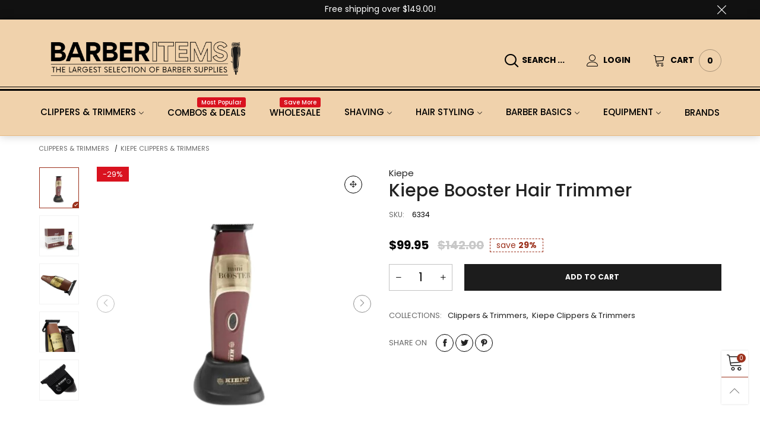

--- FILE ---
content_type: text/html; charset=utf-8
request_url: https://www.barberitems.com/products/kiepe-booster-hair-trimmer
body_size: 57109
content:
<!doctype html>
<!--[if IE 9]> <html class="ie9 no-js" lang="en"> <![endif]-->
<!--[if (gt IE 9)|!(IE)]><!--> <html class="no-js" lang="en"> <!--<![endif]-->
<head>
  <!-- Google tag (gtag.js) -->
<script async src="https://www.googletagmanager.com/gtag/js?id=G-GDJRRBSWYX"></script>
<script>
  window.dataLayer = window.dataLayer || [];
  function gtag(){dataLayer.push(arguments);}
  gtag('js', new Date());

  gtag('config', 'G-GDJRRBSWYX');
</script>
<!-- Google tag (gtag.js) -->
<script async src="https://www.googletagmanager.com/gtag/js?id=AW-414318399">
</script>
<script>
  window.dataLayer = window.dataLayer || [];
  function gtag(){dataLayer.push(arguments);}
  gtag('js', new Date());

  gtag('config', 'AW-414318399');
</script><meta charset="utf-8">
  <meta http-equiv="X-UA-Compatible" content="IE=edge">
  <meta name="viewport" content="width=device-width,initial-scale=1">
  <meta name="theme-color" content="#9c311c"><link rel="canonical" href="https://www.barberitems.com/products/kiepe-booster-hair-trimmer"><link rel="preconnect" href="//cdn.shopify.com" crossorigin><link rel="preload" as="image" href="//www.barberitems.com/cdn/shop/products/11_8a1c9e66-30a0-4e2c-b899-8017be7f3d28.jpg?format=webp&v=1681934629&width=180" imagesrcset="//www.barberitems.com/cdn/shop/products/11_8a1c9e66-30a0-4e2c-b899-8017be7f3d28.jpg?format=webp&v=1681934629&width=180 180w,//www.barberitems.com/cdn/shop/products/11_8a1c9e66-30a0-4e2c-b899-8017be7f3d28.jpg?format=webp&v=1681934629&width=360 360w,//www.barberitems.com/cdn/shop/products/11_8a1c9e66-30a0-4e2c-b899-8017be7f3d28.jpg?format=webp&v=1681934629&width=540 540w,//www.barberitems.com/cdn/shop/products/11_8a1c9e66-30a0-4e2c-b899-8017be7f3d28.jpg?format=webp&v=1681934629&width=720 720w,//www.barberitems.com/cdn/shop/products/11_8a1c9e66-30a0-4e2c-b899-8017be7f3d28.jpg?format=webp&v=1681934629&width=810 810w,//www.barberitems.com/cdn/shop/products/11_8a1c9e66-30a0-4e2c-b899-8017be7f3d28.jpg?format=webp&v=1681934629&width=910 910w,//www.barberitems.com/cdn/shop/products/11_8a1c9e66-30a0-4e2c-b899-8017be7f3d28.jpg?format=webp&v=1681934629&width=1080 1080w,//www.barberitems.com/cdn/shop/products/11_8a1c9e66-30a0-4e2c-b899-8017be7f3d28.jpg?format=webp&v=1681934629&width=1296 1296w,//www.barberitems.com/cdn/shop/products/11_8a1c9e66-30a0-4e2c-b899-8017be7f3d28.jpg?format=webp&v=1681934629&width=1512 1512w,//www.barberitems.com/cdn/shop/products/11_8a1c9e66-30a0-4e2c-b899-8017be7f3d28.jpg?format=webp&v=1681934629&width=1728 1728w,//www.barberitems.com/cdn/shop/products/11_8a1c9e66-30a0-4e2c-b899-8017be7f3d28.jpg?format=webp&v=1681934629&width=1944 1944w,//www.barberitems.com/cdn/shop/products/11_8a1c9e66-30a0-4e2c-b899-8017be7f3d28.jpg?format=webp&v=1681934629&width=2160 2160w,//www.barberitems.com/cdn/shop/products/11_8a1c9e66-30a0-4e2c-b899-8017be7f3d28.jpg?format=webp&v=1681934629&width=2376 2376w,//www.barberitems.com/cdn/shop/products/11_8a1c9e66-30a0-4e2c-b899-8017be7f3d28.jpg?format=webp&v=1681934629&width=2592 2592w,//www.barberitems.com/cdn/shop/products/11_8a1c9e66-30a0-4e2c-b899-8017be7f3d28.jpg?format=webp&v=1681934629&width=2808 2808w,//www.barberitems.com/cdn/shop/products/11_8a1c9e66-30a0-4e2c-b899-8017be7f3d28.jpg?format=webp&v=1681934629&width=3024 3024w" imagesizes="(min-width: 992px) 50vw, 100vw">
<link rel="preload" as="font" href="//www.barberitems.com/cdn/fonts/poppins/poppins_n4.0ba78fa5af9b0e1a374041b3ceaadf0a43b41362.woff2" type="font/woff2" crossorigin><link rel="preload" as="font" href="//www.barberitems.com/cdn/fonts/poppins/poppins_n7.56758dcf284489feb014a026f3727f2f20a54626.woff2" type="font/woff2" crossorigin><link rel="preload" as="font" href="//www.barberitems.com/cdn/fonts/poppins/poppins_n4.0ba78fa5af9b0e1a374041b3ceaadf0a43b41362.woff2" type="font/woff2" crossorigin><link rel="preload" as="font" href="//www.barberitems.com/cdn/fonts/poppins/poppins_n7.56758dcf284489feb014a026f3727f2f20a54626.woff2" type="font/woff2" crossorigin><link rel="preload" href="//www.barberitems.com/cdn/shop/t/8/assets/bt-icons.min.css?v=139333052121681173151646886267" as="style">
  <link rel="preload" href="//www.barberitems.com/cdn/shop/t/8/assets/styles.min.css?v=160571993530651953541693409751" as="style">
  <link rel="preload" href="//www.barberitems.com/cdn/shop/t/8/assets/bootstrap.min.css?v=144197031527426369461646886213" as="style"><link rel="preload" href="//www.barberitems.com/cdn/shop/t/8/assets/quick-view.min.css?v=102049672111697077431646886238" as="style">
    <link rel="preload" href="//www.barberitems.com/cdn/shop/t/8/assets/product-single.min.css?v=18130733704125899841646886231" as="style"><link rel="preload" href="//www.barberitems.com/cdn/shop/t/8/assets/BTVodoma.woff2?v=17759476355723265751646886255" as="font" type="font/woff2" crossorigin/>
  <link rel="preload" href="//www.barberitems.com/cdn/shop/t/8/assets/vendor.min.js?v=66463838511751506171646886259" as="script">
  <link rel="preload" href="//www.barberitems.com/cdn/shop/t/8/assets/bt-libs.js?v=51453112185703273751646886281" as="script">
  <link rel="preload" href="//www.barberitems.com/cdn/shop/t/8/assets/theme.js?v=68023487974902424941646886241" as="script">
  <!--[if (gt IE 9)|!(IE)]><!--><script src="//www.barberitems.com/cdn/shop/t/8/assets/lazysizes.min.js?v=51464310654258962931646886222" async="async"></script><!--<![endif]-->
  <!--[if lte IE 9]><script src="//www.barberitems.com/cdn/shop/t/8/assets/lazysizes.min.js?v=51464310654258962931646886222"></script><![endif]--><link rel="shortcut icon" href="//www.barberitems.com/cdn/shop/files/favicon_32x32.png?v=1613716336" type="image/png">
  	<title>Kiepe Booster Hair Trimmer 6334</title><meta name="description" content="The Booster clipper features innovative technology, designed to capture and cut all hair types, even when traditional blades fail. The best graphite coated steels make this blade flexible and long lasting (500 times longer lasting than traditional blades), reducing overheating Small slots inside the blades act as heat "><!-- /snippets/social-meta-tags.liquid --><meta property="og:site_name" content="Barber Items">
<meta property="og:url" content="https://www.barberitems.com/products/kiepe-booster-hair-trimmer">
<meta property="og:title" content="Kiepe Booster Hair Trimmer">
<meta property="og:type" content="product">
<meta property="og:description" content="The Booster clipper features innovative technology, designed to capture and cut all hair types, even when traditional blades fail. The best graphite coated steels make this blade flexible and long lasting (500 times longer lasting than traditional blades), reducing overheating Small slots inside the blades act as heat "><meta property="og:image" content="http://www.barberitems.com/cdn/shop/products/11_8a1c9e66-30a0-4e2c-b899-8017be7f3d28.jpg?v=1681934629">
  <meta property="og:image:secure_url" content="https://www.barberitems.com/cdn/shop/products/11_8a1c9e66-30a0-4e2c-b899-8017be7f3d28.jpg?v=1681934629">
  <meta property="og:image:width" content="1000">
  <meta property="og:image:height" content="1000"><meta property="og:price:amount" content="99.95">
  <meta property="og:price:currency" content="USD"><meta name="twitter:site" content="@barberitems"><meta name="twitter:card" content="summary_large_image">
<meta name="twitter:title" content="Kiepe Booster Hair Trimmer">
<meta name="twitter:description" content="The Booster clipper features innovative technology, designed to capture and cut all hair types, even when traditional blades fail. The best graphite coated steels make this blade flexible and long lasting (500 times longer lasting than traditional blades), reducing overheating Small slots inside the blades act as heat "><style data-shopify>:root {
	/*General*/
	--bkg_body: #ffffff; /*body background*/
	--bkg_body_rgb: 255, 255, 255;
	--color_general: #000000; /*general color*/
	--color_general_rgb: 0, 0, 0;
	--color_hover: #9c311c;
	--color_general_alternative_hover: #959595;
	
	--fs_general: 14px;/*font size general*/
	--fm_general: Poppins, sans-serif;
	--font_style_general: normal;
  --font_weight_general: 400;
  --font-weight-general--bold: 700;
  --font-weight-general--bolder: 700;
  
  --fm_second: Poppins, sans-serif;
  --font_style_second: normal;
  --font_weight_second: 400;
  --font_weight_second--bold: 700;
	
	--color_link_alternative: #9c311c;

	/*Header*/
	--fs_header_link_mobile: 20px;/*done*/
	--color_header_mobile: #1c1c1c;
	--fs_navigation_mobile: px;
	
	/*Section title*/
	--fs_st: 32px;/*font size section title*/
	--fs_st_mobile: 24px;/*font size section title mobile*/
	--color_st: #000000;/*color section title*/
	--color_st_highline: #9c311c;/*color section title highline */

	/*Sections Sub Title*/
	--fs_sst: 16px;/*font size section title*/
	--fs_sst_mobile: 14px;/*font size section title mobile*/
	--color_sst: #1c1c1c;/*color section title*//*done*/

	/*Item*/
	--fs_item: 15px;/*font size item*/
	--color_item: #000000;
	--fs_price: 16px;
	--fs_compare_price: 14px;
	--color_price: #000000;
	--color_compare_price: #c8c8c8;
	--swatch_size: 22px;
	--swatch_border_color: #9c311c;

	/* RTE */
	--fs_rte_general: 14px;
	--fs_rte_h1: 36px;
	--fs_rte_h2: 30px;
	--fs_rte_h3: 19px;
	--fs_rte_h4: 18px;
	--fs_rte_h5: 14px;
	--fs_rte_h6: 12px;
	/*Buttons*/
	/*button style 1*/
	--color_btn_s1: #ffffff;
	--border_btn_s1: #222222;
	--bkg_btn_s1: #222222;
	--color_btn_s1_hover: #222222;
	--border_btn_s1_hover: #222222;
	--bkg_btn_s1_hover: #ffffff;
	--w_h_btn_s1_circle: 30px;/*width height button style 1 circle*/
	/* button style 2 */
	--color_btn_s2: #222222;
	--border_btn_s2: #000000;
	--bkg_btn_s2: #ffffff;
	--color_btn_s2_hover: #959595;
	--border_btn_s2_hover: #959595;
	--bkg_btn_s2_hover: #ffffff;
	/*button style 3*/
	--color_btn_s3: #1c1c1c;
	--border_btn_s3: #000000;
	--bkg_btn_s3: #ffffff;
	--color_btn_s3_hover: #000000;
	--border_btn_s3_hover: #000000;
	--bkg_btn_s3_hover: #ffffff;

	/*Tab title*/
	--fs_tt: 13px;/*font size tab title*/
	--fs_tt_mobile: 13px;/*font size tab title mobile*/
	--color_tt: #888888;/*color tab title*/
	--color_tt_hover: #000000;/*color tab title hover*/
	--tab_color_single: #565656;
	--tab_item_active_color_single: #160101;
	--tab_border_item_single: rgba(0, 0, 0, 0.1);

	--bkg_select_dropdown: #fff;
	--color_link: #1c1c1c; /*color link*/
	
	/* Sidebar Canvas */
	--bkg_sidebar_canvas: #ffffff;
	
	/*Product page*/
	--bkg_product_single: #d6f3ee;
	--fs_product_price_sale_single: 20px;
	--fs_product_price_sale_single_mobile: 20px;
	--color_border_qty: #c3c3c3;
	--product_single_vendor_color: #222;
	--product_single_vendor_fs: 15px;
	--product_single_color: #222;
	--product_single_fs_mb: 28px;
	--product_single_fs_dk: 30px;

	/*Footer*/
	--bkg_footer: #1e1e1e;/*background footer*/
	--fs_footer_column_title: 12px;/*font size footer column title*/
	--color_footer_column_title: #1c1c1c;/*color footer column title*/
	--fs_footer_column_content: 15px;/*font size footer column content*/
	--color_footer_column_content: #353535;/*color footer column content*/
	--color_footer_column_content_hover: #959595; /*color footer link hover*/
	--color_footer_column_content_hover_alpha80: rgba(149, 149, 149, 0.8); /*color footer link hover*/
	--footer_social_color: #696969;
	--footer_social_fs: 14px;
	
	/*Input field*/
	--border_input: #d6d6d6;/*border color input*/
	--border_input_focus: #9c311c;/*border color input focus*/

	/* Progress bar */
	--cart_free_bkg: #b9b9b9;
	--cart_free_bar_color: #25a71d;
	--cart_free_text_color: #fff;

	/* Product countdown */
	--countdown-color: #000;
	--countdown-bkg: rgba(232, 232, 232, 0.8);

	/*Product item vendor */
	--item_vendor_color: #000;
	--item_vendor_fs: 14px;

	/*Blog page*/
	--color_date_author: #ffffff;
	--color_article_title: #ffffff;

	--cookie_consent_color: #ffffff;

	/* Slick arrow */--arrow-prev-content: '\e875';
	--arrow-next-content: '\e876';
	--arrow-prev-title-content: '\e93b';
	--arrow-next-title-content: '\e93a';/* Cart button on the product page */
	--color_btn_cart: #fff;
	--bkg_btn_cart: #1c1c1c;
	--color_btn_cart_hover: #fff;
	--bkg_btn_cart_hover: #000000;
	/* Product page */
	--buy_btn_color: #fcfcfc;
	--buy_btn_bkg_color: #515151;
	--buy_btn_border_color: #515151;
	--buy_btn_color_hover: #fff;
	--buy_btn_bkg_color_hover: #242424;
	--buy_btn_border_color_hover: #6a6a6a;
	--fs_tab_item_single_mobile: 14px;
	--fs_tab_item_single: 17px;
	--sticky_cart_bkg: rgba(255, 255, 255, 0.97);

	/* Page title */
	--fs_page_title: 30px;
	--fs_page_title_dk: 36px;
}</style><style rel="stylesheet">
@font-face {
  font-family: Poppins;
  font-weight: 400;
  font-style: normal;
  font-display: swap;
  src: url("//www.barberitems.com/cdn/fonts/poppins/poppins_n4.0ba78fa5af9b0e1a374041b3ceaadf0a43b41362.woff2") format("woff2"),
       url("//www.barberitems.com/cdn/fonts/poppins/poppins_n4.214741a72ff2596839fc9760ee7a770386cf16ca.woff") format("woff");
}

@font-face {
  font-family: Poppins;
  font-weight: 500;
  font-style: normal;
  font-display: swap;
  src: url("//www.barberitems.com/cdn/fonts/poppins/poppins_n5.ad5b4b72b59a00358afc706450c864c3c8323842.woff2") format("woff2"),
       url("//www.barberitems.com/cdn/fonts/poppins/poppins_n5.33757fdf985af2d24b32fcd84c9a09224d4b2c39.woff") format("woff");
}

@font-face {
  font-family: Poppins;
  font-weight: 700;
  font-style: normal;
  font-display: swap;
  src: url("//www.barberitems.com/cdn/fonts/poppins/poppins_n7.56758dcf284489feb014a026f3727f2f20a54626.woff2") format("woff2"),
       url("//www.barberitems.com/cdn/fonts/poppins/poppins_n7.f34f55d9b3d3205d2cd6f64955ff4b36f0cfd8da.woff") format("woff");
}

@font-face {
  font-family: Poppins;
  font-weight: 400;
  font-style: italic;
  font-display: swap;
  src: url("//www.barberitems.com/cdn/fonts/poppins/poppins_i4.846ad1e22474f856bd6b81ba4585a60799a9f5d2.woff2") format("woff2"),
       url("//www.barberitems.com/cdn/fonts/poppins/poppins_i4.56b43284e8b52fc64c1fd271f289a39e8477e9ec.woff") format("woff");
}

@font-face {
  font-family: Poppins;
  font-weight: 700;
  font-style: italic;
  font-display: swap;
  src: url("//www.barberitems.com/cdn/fonts/poppins/poppins_i7.42fd71da11e9d101e1e6c7932199f925f9eea42d.woff2") format("woff2"),
       url("//www.barberitems.com/cdn/fonts/poppins/poppins_i7.ec8499dbd7616004e21155106d13837fff4cf556.woff") format("woff");
}

@font-face {
  font-family: Poppins;
  font-weight: 400;
  font-style: normal;
  font-display: swap;
  src: url("//www.barberitems.com/cdn/fonts/poppins/poppins_n4.0ba78fa5af9b0e1a374041b3ceaadf0a43b41362.woff2") format("woff2"),
       url("//www.barberitems.com/cdn/fonts/poppins/poppins_n4.214741a72ff2596839fc9760ee7a770386cf16ca.woff") format("woff");
}

@font-face {
  font-family: Poppins;
  font-weight: 700;
  font-style: normal;
  font-display: swap;
  src: url("//www.barberitems.com/cdn/fonts/poppins/poppins_n7.56758dcf284489feb014a026f3727f2f20a54626.woff2") format("woff2"),
       url("//www.barberitems.com/cdn/fonts/poppins/poppins_n7.f34f55d9b3d3205d2cd6f64955ff4b36f0cfd8da.woff") format("woff");
}

.container{margin-right:auto;margin-left:auto;padding-left:15px;padding-right:15px}.container:before,.container:after{content:" ";display:table}.container:after{clear:both}@media (min-width: 768px){.container{width:760px}}@media (min-width: 992px){.container{width:980px}}@media (min-width: 1200px){.container{width:1180px}}.container-fluid{margin-right:auto;margin-left:auto;padding-left:15px;padding-right:15px}.container-fluid:before,.container-fluid:after{content:" ";display:table}.container-fluid:after{clear:both}.row{margin-left:-15px;margin-right:-15px}.row:before,.row:after{content:" ";display:table}.row:after{clear:both}.col-xs-1,.col-sm-1,.col-md-1,.col-lg-1,.col-xs-2,.col-sm-2,.col-md-2,.col-lg-2,.col-xs-3,.col-sm-3,.col-md-3,.col-lg-3,.col-xs-4,.col-sm-4,.col-md-4,.col-lg-4,.col-xs-5,.col-sm-5,.col-md-5,.col-lg-5,.col-xs-6,.col-sm-6,.col-md-6,.col-lg-6,.col-xs-7,.col-sm-7,.col-md-7,.col-lg-7,.col-xs-8,.col-sm-8,.col-md-8,.col-lg-8,.col-xs-9,.col-sm-9,.col-md-9,.col-lg-9,.col-xs-10,.col-sm-10,.col-md-10,.col-lg-10,.col-xs-11,.col-sm-11,.col-md-11,.col-lg-11,.col-xs-12,.col-sm-12,.col-md-12,.col-lg-12{position:relative;min-height:1px;padding-left:15px;padding-right:15px}.col-xs-1,.col-xs-2,.col-xs-3,.col-xs-4,.col-xs-5,.col-xs-6,.col-xs-7,.col-xs-8,.col-xs-9,.col-xs-10,.col-xs-11,.col-xs-12{float:left}.col-xs-1{width:8.33333%}.col-xs-2{width:16.66667%}.col-xs-3{width:25%}.col-xs-4{width:33.33333%}.col-xs-5{width:41.66667%}.col-xs-6{width:50%}.col-xs-7{width:58.33333%}.col-xs-8{width:66.66667%}.col-xs-9{width:75%}.col-xs-10{width:83.33333%}.col-xs-11{width:91.66667%}.col-xs-12{width:100%}.col-xs-pull-0{right:auto}.col-xs-pull-1{right:8.33333%}.col-xs-pull-2{right:16.66667%}.col-xs-pull-3{right:25%}.col-xs-pull-4{right:33.33333%}.col-xs-pull-5{right:41.66667%}.col-xs-pull-6{right:50%}.col-xs-pull-7{right:58.33333%}.col-xs-pull-8{right:66.66667%}.col-xs-pull-9{right:75%}.col-xs-pull-10{right:83.33333%}.col-xs-pull-11{right:91.66667%}.col-xs-pull-12{right:100%}.col-xs-push-0{left:auto}.col-xs-push-1{left:8.33333%}.col-xs-push-2{left:16.66667%}.col-xs-push-3{left:25%}.col-xs-push-4{left:33.33333%}.col-xs-push-5{left:41.66667%}.col-xs-push-6{left:50%}.col-xs-push-7{left:58.33333%}.col-xs-push-8{left:66.66667%}.col-xs-push-9{left:75%}.col-xs-push-10{left:83.33333%}.col-xs-push-11{left:91.66667%}.col-xs-push-12{left:100%}.col-xs-offset-0{margin-left:0%}.col-xs-offset-1{margin-left:8.33333%}.col-xs-offset-2{margin-left:16.66667%}.col-xs-offset-3{margin-left:25%}.col-xs-offset-4{margin-left:33.33333%}.col-xs-offset-5{margin-left:41.66667%}.col-xs-offset-6{margin-left:50%}.col-xs-offset-7{margin-left:58.33333%}.col-xs-offset-8{margin-left:66.66667%}.col-xs-offset-9{margin-left:75%}.col-xs-offset-10{margin-left:83.33333%}.col-xs-offset-11{margin-left:91.66667%}.col-xs-offset-12{margin-left:100%}@media (min-width: 768px){.col-sm-1,.col-sm-2,.col-sm-3,.col-sm-4,.col-sm-5,.col-sm-6,.col-sm-7,.col-sm-8,.col-sm-9,.col-sm-10,.col-sm-11,.col-sm-12{float:left}.col-sm-1{width:8.33333%}.col-sm-2{width:16.66667%}.col-sm-3{width:25%}.col-sm-4{width:33.33333%}.col-sm-5{width:41.66667%}.col-sm-6{width:50%}.col-sm-7{width:58.33333%}.col-sm-8{width:66.66667%}.col-sm-9{width:75%}.col-sm-10{width:83.33333%}.col-sm-11{width:91.66667%}.col-sm-12{width:100%}.col-sm-pull-0{right:auto}.col-sm-pull-1{right:8.33333%}.col-sm-pull-2{right:16.66667%}.col-sm-pull-3{right:25%}.col-sm-pull-4{right:33.33333%}.col-sm-pull-5{right:41.66667%}.col-sm-pull-6{right:50%}.col-sm-pull-7{right:58.33333%}.col-sm-pull-8{right:66.66667%}.col-sm-pull-9{right:75%}.col-sm-pull-10{right:83.33333%}.col-sm-pull-11{right:91.66667%}.col-sm-pull-12{right:100%}.col-sm-push-0{left:auto}.col-sm-push-1{left:8.33333%}.col-sm-push-2{left:16.66667%}.col-sm-push-3{left:25%}.col-sm-push-4{left:33.33333%}.col-sm-push-5{left:41.66667%}.col-sm-push-6{left:50%}.col-sm-push-7{left:58.33333%}.col-sm-push-8{left:66.66667%}.col-sm-push-9{left:75%}.col-sm-push-10{left:83.33333%}.col-sm-push-11{left:91.66667%}.col-sm-push-12{left:100%}.col-sm-offset-0{margin-left:0%}.col-sm-offset-1{margin-left:8.33333%}.col-sm-offset-2{margin-left:16.66667%}.col-sm-offset-3{margin-left:25%}.col-sm-offset-4{margin-left:33.33333%}.col-sm-offset-5{margin-left:41.66667%}.col-sm-offset-6{margin-left:50%}.col-sm-offset-7{margin-left:58.33333%}.col-sm-offset-8{margin-left:66.66667%}.col-sm-offset-9{margin-left:75%}.col-sm-offset-10{margin-left:83.33333%}.col-sm-offset-11{margin-left:91.66667%}.col-sm-offset-12{margin-left:100%}}@media (min-width: 992px){.col-md-1,.col-md-2,.col-md-3,.col-md-4,.col-md-5,.col-md-6,.col-md-7,.col-md-8,.col-md-9,.col-md-10,.col-md-11,.col-md-12{float:left}.col-md-1{width:8.33333%}.col-md-2{width:16.66667%}.col-md-3{width:25%}.col-md-4{width:33.33333%}.col-md-5{width:41.66667%}.col-md-6{width:50%}.col-md-7{width:58.33333%}.col-md-8{width:66.66667%}.col-md-9{width:75%}.col-md-10{width:83.33333%}.col-md-11{width:91.66667%}.col-md-12{width:100%}.col-md-pull-0{right:auto}.col-md-pull-1{right:8.33333%}.col-md-pull-2{right:16.66667%}.col-md-pull-3{right:25%}.col-md-pull-4{right:33.33333%}.col-md-pull-5{right:41.66667%}.col-md-pull-6{right:50%}.col-md-pull-7{right:58.33333%}.col-md-pull-8{right:66.66667%}.col-md-pull-9{right:75%}.col-md-pull-10{right:83.33333%}.col-md-pull-11{right:91.66667%}.col-md-pull-12{right:100%}.col-md-push-0{left:auto}.col-md-push-1{left:8.33333%}.col-md-push-2{left:16.66667%}.col-md-push-3{left:25%}.col-md-push-4{left:33.33333%}.col-md-push-5{left:41.66667%}.col-md-push-6{left:50%}.col-md-push-7{left:58.33333%}.col-md-push-8{left:66.66667%}.col-md-push-9{left:75%}.col-md-push-10{left:83.33333%}.col-md-push-11{left:91.66667%}.col-md-push-12{left:100%}.col-md-offset-0{margin-left:0%}.col-md-offset-1{margin-left:8.33333%}.col-md-offset-2{margin-left:16.66667%}.col-md-offset-3{margin-left:25%}.col-md-offset-4{margin-left:33.33333%}.col-md-offset-5{margin-left:41.66667%}.col-md-offset-6{margin-left:50%}.col-md-offset-7{margin-left:58.33333%}.col-md-offset-8{margin-left:66.66667%}.col-md-offset-9{margin-left:75%}.col-md-offset-10{margin-left:83.33333%}.col-md-offset-11{margin-left:91.66667%}.col-md-offset-12{margin-left:100%}}@media (min-width: 1200px){.col-lg-1,.col-lg-2,.col-lg-3,.col-lg-4,.col-lg-5,.col-lg-6,.col-lg-7,.col-lg-8,.col-lg-9,.col-lg-10,.col-lg-11,.col-lg-12{float:left}.col-lg-1{width:8.33333%}.col-lg-2{width:16.66667%}.col-lg-3{width:25%}.col-lg-4{width:33.33333%}.col-lg-5{width:41.66667%}.col-lg-6{width:50%}.col-lg-7{width:58.33333%}.col-lg-8{width:66.66667%}.col-lg-9{width:75%}.col-lg-10{width:83.33333%}.col-lg-11{width:91.66667%}.col-lg-12{width:100%}.col-lg-pull-0{right:auto}.col-lg-pull-1{right:8.33333%}.col-lg-pull-2{right:16.66667%}.col-lg-pull-3{right:25%}.col-lg-pull-4{right:33.33333%}.col-lg-pull-5{right:41.66667%}.col-lg-pull-6{right:50%}.col-lg-pull-7{right:58.33333%}.col-lg-pull-8{right:66.66667%}.col-lg-pull-9{right:75%}.col-lg-pull-10{right:83.33333%}.col-lg-pull-11{right:91.66667%}.col-lg-pull-12{right:100%}.col-lg-push-0{left:auto}.col-lg-push-1{left:8.33333%}.col-lg-push-2{left:16.66667%}.col-lg-push-3{left:25%}.col-lg-push-4{left:33.33333%}.col-lg-push-5{left:41.66667%}.col-lg-push-6{left:50%}.col-lg-push-7{left:58.33333%}.col-lg-push-8{left:66.66667%}.col-lg-push-9{left:75%}.col-lg-push-10{left:83.33333%}.col-lg-push-11{left:91.66667%}.col-lg-push-12{left:100%}.col-lg-offset-0{margin-left:0%}.col-lg-offset-1{margin-left:8.33333%}.col-lg-offset-2{margin-left:16.66667%}.col-lg-offset-3{margin-left:25%}.col-lg-offset-4{margin-left:33.33333%}.col-lg-offset-5{margin-left:41.66667%}.col-lg-offset-6{margin-left:50%}.col-lg-offset-7{margin-left:58.33333%}.col-lg-offset-8{margin-left:66.66667%}.col-lg-offset-9{margin-left:75%}.col-lg-offset-10{margin-left:83.33333%}.col-lg-offset-11{margin-left:91.66667%}.col-lg-offset-12{margin-left:100%}}.clearfix:before,.clearfix:after{content:" ";display:table}.clearfix:after{clear:both}.center-block{display:block;margin-left:auto;margin-right:auto}.pull-right{float:right !important}.pull-left{float:left !important}.hide{display:none !important}.show{display:block !important}.invisible{visibility:hidden}.text-hide{font:0/0 a;color:transparent;text-shadow:none;background-color:transparent;border:0}.hidden{display:none !important}.affix{position:fixed}@-ms-viewport{width:device-width}.visible-xs{display:none !important}.visible-sm{display:none !important}.visible-md{display:none !important}.visible-lg{display:none !important}.visible-xs-block,.visible-xs-inline,.visible-xs-inline-block,.visible-sm-block,.visible-sm-inline,.visible-sm-inline-block,.visible-md-block,.visible-md-inline,.visible-md-inline-block,.visible-lg-block,.visible-lg-inline,.visible-lg-inline-block{display:none !important}@media (max-width: 767px){.visible-xs{display:block !important}table.visible-xs{display:table !important}tr.visible-xs{display:table-row !important}th.visible-xs,td.visible-xs{display:table-cell !important}}@media (max-width: 767px){.visible-xs-block{display:block !important}}@media (max-width: 767px){.visible-xs-inline{display:inline !important}}@media (max-width: 767px){.visible-xs-inline-block{display:inline-block !important}}@media (min-width: 768px) and (max-width: 991px){.visible-sm{display:block !important}table.visible-sm{display:table !important}tr.visible-sm{display:table-row !important}th.visible-sm,td.visible-sm{display:table-cell !important}}@media (min-width: 768px) and (max-width: 991px){.visible-sm-block{display:block !important}}@media (min-width: 768px) and (max-width: 991px){.visible-sm-inline{display:inline !important}}@media (min-width: 768px) and (max-width: 991px){.visible-sm-inline-block{display:inline-block !important}}@media (min-width: 992px) and (max-width: 1199px){.visible-md{display:block !important}table.visible-md{display:table !important}tr.visible-md{display:table-row !important}th.visible-md,td.visible-md{display:table-cell !important}}@media (min-width: 992px) and (max-width: 1199px){.visible-md-block{display:block !important}}@media (min-width: 992px) and (max-width: 1199px){.visible-md-inline{display:inline !important}}@media (min-width: 992px) and (max-width: 1199px){.visible-md-inline-block{display:inline-block !important}}@media (min-width: 1200px){.visible-lg{display:block !important}table.visible-lg{display:table !important}tr.visible-lg{display:table-row !important}th.visible-lg,td.visible-lg{display:table-cell !important}}@media (min-width: 1200px){.visible-lg-block{display:block !important}}@media (min-width: 1200px){.visible-lg-inline{display:inline !important}}@media (min-width: 1200px){.visible-lg-inline-block{display:inline-block !important}}@media (max-width: 767px){.hidden-xs{display:none !important}}@media (min-width: 768px) and (max-width: 991px){.hidden-sm{display:none !important}}@media (min-width: 992px) and (max-width: 1199px){.hidden-md{display:none !important}}@media (min-width: 1200px){.hidden-lg{display:none !important}}.visible-print{display:none !important}@media print{.visible-print{display:block !important}table.visible-print{display:table !important}tr.visible-print{display:table-row !important}th.visible-print,td.visible-print{display:table-cell !important}}.visible-print-block{display:none !important}@media print{.visible-print-block{display:block !important}}.visible-print-inline{display:none !important}@media print{.visible-print-inline{display:inline !important}}.visible-print-inline-block{display:none !important}@media print{.visible-print-inline-block{display:inline-block !important}}@media print{.hidden-print{display:none !important}}*{-webkit-box-sizing:border-box;box-sizing:border-box}*:before,*:after{-webkit-box-sizing:border-box;box-sizing:border-box}html{-ms-text-size-adjust:100%;-webkit-text-size-adjust:100%;-webkit-tap-highlight-color:rgba(0,0,0,0)}body{font-family:var(--fm_general);font-size:var(--fs_general);font-style:var(--font_style_general);font-weight:var(--font_weight_general);background:var(--bkg_body);color:var(--color_general);margin:0;line-height:1.55em;font-smooth:always;font-smoothing:antialiased;-moz-font-smoothing:antialiased;-webkit-font-smoothing:antialiased}.row:before,.row:after{display:block}article,aside,details,figcaption,figure,footer,header,hgroup,main,menu,nav,section,summary{display:block}blockquote{border-left:5px solid rgba(var(--color_general_rgb), 0.05)}a{color:var(--color_link);text-decoration:none;background-color:transparent}img{border:0;vertical-align:middle}input,textarea{background:rgba(var(--color_general_rgb), 0.05);border:1px solid rgba(var(--color_general_rgb), 0.05)}.alternative{color:var(--color_link_alternative)}hr{margin-top:20px;margin-bottom:20px;border:0;border-top:1px solid rgba(0, 0, 0, 0.3) }select{-webkit-appearance:none;-moz-appearance:none;appearance:none}select,input{border-radius:0}select:focus,select:active,input:focus,input:active{outline:none}ul>li{list-style:none}.db{display:block}i{font-size:100%}p{margin:0 0 10px}.text-uppercase{text-transform:uppercase}.dib{display:inline-block}.por{position:relative}.text-left{text-align:left}.text-right{text-align:right}.text-center{text-align:center}.w100{width:100%}.h100{height:100%}.hide-in-loading{display:none}.grid__item.banner-item{margin-bottom:0}.list--inline{padding:0;margin:0}.list--inline li{display:inline-block;margin-bottom:0;vertical-align:middle}.center-abs{left:0;right:0;margin-left:auto;margin-right:auto}h1,h2,h3,h4,h5,h6,.h1,.h2,.h3,.h4,.h5,.h6{line-height:1.3em}.h1,h1{font-size:var(--fs_rte_h1)}.h2,h2{font-size:var(--fs_rte_h2)}.h3,h3{font-size:var(--fs_rte_h3)}.h4,h4{font-size:var(--fs_rte_h4)}.h5,h5{font-size:var(--fs_rte_h5)}.h6,h6{font-size:var(--fs_rte_h6)}.page-title{padding-bottom:20px;margin-top:0}.container-fluid{margin-right:auto;margin-left:auto;padding-left:15px;padding-right:15px}@media (min-width: 992px){.container-fluid{padding-left:45px;padding-right:45px}}@media (min-width: 1425px){.container{width:1300px}}@media (min-width: 1920px){.container-fluid{padding-left:115px;padding-right:115px}.container{width:1440px}}@media (min-width: 2300px){.container{width:1920px}}@media (max-width: 767px){.fs-mb{font-size:12px}}@media (min-width: 992px){.footer__linklist--bottom li{display:inline-block}.pos-sticky{position:sticky;position:-webkit-sticky;top:30px}}.show-in-sticky{display:none}@media (max-width: 767px){.mobile-text-left{text-align:left }.mobile-text-center{text-align:center}.mobile-text-right{text-align:right }}@media (max-width: 991px){.tbs-text-left{text-align:left }.tbs-text-center{text-align:center}.tbs-text-right{text-align:right }}.collection-grid-item{padding-bottom:100%}.collection-grid-item__link{border:2px solid transparent;position:absolute !important;top:0;left:0;bottom:0;right:0;overflow:hidden}.lazy-bkg{background-repeat:no-repeat;background-position:center top}.lazy-bkg--contain{background-size:contain}.lazy-bkg--cover{background-size:cover}.social-sharing{margin-left:15px}.checkbox-one-line__label{padding-left:2em}.checkbox-one-line__label:before{ left:0}.loading{display:block;position:relative;overflow:hidden;background:rgba(var(--color_general_rgb), 0.05)}.modal{display:none}.bt-sidebar__inner{position:fixed;top:0;left:100%;overflow-x:hidden;overflow-y:auto}@media (max-width: 767px){.bt-sidebar--full-mobile{bottom:0;left:0;right:0;width:100%;position:fixed;z-index:1052}.bt-sidebar--full-mobile .bt-sidebar__inner{display:none;left:0;right:0;width:100%;top:auto;bottom:0}}@font-face{font-family:'BTVodoma';src:url('//www.barberitems.com/cdn/shop/t/8/assets/BTVodoma.eot?v=74003173562087049791646886269');src:local("BTVodoma"),url('//www.barberitems.com/cdn/shop/t/8/assets/BTVodoma.eot?v=74003173562087049791646886269#iefix') format("embedded-opentype"),url('//www.barberitems.com/cdn/shop/t/8/assets/BTVodoma.woff2?v=17759476355723265751646886255') format("woff2"),url('//www.barberitems.com/cdn/shop/t/8/assets/BTVodoma.ttf?v=169751537231038654821646886249') format("truetype"),url('//www.barberitems.com/cdn/shop/t/8/assets/BTVodoma.woff?v=52504356651721962241646886224') format("woff"),url('//www.barberitems.com/cdn/shop/t/8/assets/BTVodoma.svg?v=21483224947106342761646886227#BTVodoma') format("svg");font-weight:normal;font-style:normal;font-display:swap}[class^="lnr-"],[class*=" lnr-"]{font-family:'BTVodoma' !important;speak:none;font-style:normal;font-weight:normal;font-variant:normal;text-transform:none;line-height:1;-webkit-font-smoothing:antialiased;-moz-osx-font-smoothing:grayscale}.fw-bold{font-weight:var(--font-weight-general--bold)}.secondary-font,h1,h2,h3,h4,h5,h6{font-family:var(--fm_second);font-style:var(--font_style_second);font-weight:var(--font_weight_second)}.secondary-font.fw-bold,h1.fw-bold,h2.fw-bold,h3.fw-bold,h4.fw-bold,h5.fw-bold,h6.fw-bold{font-weight:var(--font_weight_second--bold)}h1.page-title,h1.article__title,h1.breadcrumbs-page-title{font-size:var(--fs_page_title)}@media (min-width: 992px){h1.page-title,h1.article__title,h1.breadcrumbs-page-title{font-size:var(--fs_page_title_dk)}}.col-xs-20{width:20%}@media (min-width: 768px){.col-sm-20{width:20%}}@media (min-width: 992px){.col-md-20{width:20%}}@media (min-width: 1200px){.col-lg-20{width:20%}}.grid{display:-webkit-box;display:-ms-flexbox;display:flex;-webkit-box-orient:horizontal;-webkit-box-direction:normal;-ms-flex-flow:row wrap;flex-flow:row wrap;margin:-15px -10px;width:calc(100% + 10px*2);-ms-flex-wrap:wrap;flex-wrap:wrap}@media (min-width: 768px){.grid{width:calc(100% + 15px*2);margin:-25px -15px}}.grid--wide{margin-left:0 !important;margin-right:0 !important;width:100%}.grid__item{outline:none;padding:15px 10px}@media (min-width: 768px){.grid__item{padding:25px 15px}}.grid__item--big .item__top{width:100%}[class*="grid--"] .grid__item{width:50%}@media (min-width: 768px){.grid--small .grid__item{width:20%}.grid--medium .grid__item{width:25%}.grid--large .grid__item{width:33.33%}.grid--very-large .grid__item{width:50%}.grid--full .grid__item{width:100%}}@media (max-width: 767px){.grid--full-mobile .grid__item{width:100%}.use-touch-mobile .grid__item{width:60%;min-width:60%}.use-touch-mobile.grid--full .grid__item,.use-touch-mobile.grid--very-large .grid__item{width:75%;min-width:75%}}.no-gutter{padding-left:0 !important;padding-right:0 !important}.no-gutter--left{padding-left:0 !important}.no-gutter--right{padding-right:0 !important}.gutter-bottom{padding-bottom:20px}.gutter-top{padding-top:20px}.gutter-ele-bottom{padding-bottom:10px}.gutter-ele-top{padding-top:10px}.gutter-ele-small-bottom{padding-bottom:5px}.gutter-ele-small-top{padding-top:5px}.distance-top-ele{margin-top:10px}.distance-bottom-ele{margin-bottom:10px}.big-gutter-top{padding-top:25px}.big-gutter-bottom{padding-bottom:25px}@media (min-width: 992px){.big-gutter-top{padding-top:35px}.big-gutter-bottom{padding-bottom:35px}}.margin0{margin:0 !important}.position-static{position:static}.no-gutter-top{padding-top:0 !important}@media (min-width: 768px){.no-gutter-left-tb{padding-left:0}.no-gutter-right-tb{padding-right:0}.gutter-ele-top-tb{padding-top:10px}.gutter-ele-bottom-tb{padding-bottom:10px}}@media (max-width: 991px){.gutter-ele-top-tbs{padding-top:10px}.gutter-ele-bottom-tbs{padding-bottom:10px}}@media (max-width: 767px){.no-gutter-left-mb{padding-left:0}.no-gutter-right-mb{padding-right:0}.gutter-ele-top-mb{padding-top:10px}.gutter-ele-bottom-mb{padding-bottom:10px}}.field label{position:relative;color:var(--color_general)}.field input,.field textarea{border:solid 1px var(--border_input);border-radius:5px;outline:0}.field--float-label{position:relative}.field--float-label label{-webkit-transform:translateY(29px);transform:translateY(29px);margin:0;padding-left:10px;display:block}.field--float-label input{height:40px;line-height:40px;padding:0 10px;background:rgba(var(--color_general_rgb), 0.05)}.nav-tabs{-ms-flex-flow:nowrap !important;flex-flow:nowrap !important;-webkit-box-pack:start;-ms-flex-pack:start;justify-content:flex-start;overflow-x:auto;overflow-y:hidden;white-space:nowrap;-webkit-box-shadow:none;box-shadow:none;max-width:100%;margin:0 -15px;-webkit-overflow-scrolling:touch;-moz-overflow-scrolling:touch;-ms-overflow-scrolling:touch;-webkit-overflow-scrolling:touch}@media (min-width: 768px){.nav-tabs{-webkit-box-pack:center;-ms-flex-pack:center;justify-content:center}}.nav-tab-item{padding:0 15px}.nav-tab-item>a{font-size:var(--fs_tt_mobile);color:var(--color_tt);font-weight:bold}@media (max-width: 991px){.nav-tab-item>a{height:calc(var(--fs_tt_mobile) + 22px);line-height:calc(var(--fs_tt_mobile) + 22px)}}.nav-tab-item.active>a,.nav-tab-item:hover>a,.nav-tab-item:focus>a{color:var(--color_tt_hover)}@media (max-width: 991px){.nav-tab-item.active>a,.nav-tab-item:hover>a,.nav-tab-item:focus>a{border-bottom:1px solid}}@media (min-width: 992px){.nav-tab-item a{font-size:var(--fs_tt)}}.tab-content>.tab-pane{display:none}.tab-content>.active{display:block}@media (min-width: 1200px){.effect-hover{position:relative}.effect-hover__content{position:absolute;z-index:1;-webkit-transition:ease-in-out all 0.3s;transition:ease-in-out all 0.3s;visibility:hidden;opacity:0;filter:alpha(opacity=0);-ms-filter:"progid:DXImageTransform.Microsoft.Alpha(Opacity=$v2)"}}.button{font-size:10px;padding:0 20px;border-width:2px;font-weight:400;-webkit-transition:ease-in-out all 0.3s;transition:ease-in-out all 0.3s;text-align:center;text-transform:uppercase;height:35px;line-height:35px;border-radius:25px;font-weight:bold}.button i{font-size:12px;font-weight:bold}@media (min-width: 768px){.button{padding:0 35px;height:45px;line-height:44px}}.button--wl-item{position:absolute;top:20px;right:20px}a.button{text-decoration:none !important}a.button:not(.button--circle):not(.flex){display:inline-block}.button--cart{border-radius:3px;overflow:hidden;color:var(--color_btn_cart);background:var(--bkg_btn_cart);padding:0 15px}.button--cart span{max-width:calc(100% - 37px);overflow:hidden;white-space:nowrap}@media (min-width: 1200px){.button--cart{border-radius:0;padding:0 25px}.button--cart span{max-width:calc(100% - 47px)}}.button__icon{padding-right:5px}.button--border-transparent{border:transparent !important}@media (min-width: 1200px){.button--cart i{-webkit-transform:translate3d(-10px, 30px, 0);transform:translate3d(-10px, 30px, 0)}.button--cart span{-webkit-transform:translate3d(-10px, 0, 0);transform:translate3d(-10px, 0, 0)}.grid__small .button--cart span{display:none}}.button--circle{width:30px;height:30px;line-height:30px;padding:0;border-radius:50%}.button--style1{color:var(--color_btn_s1);border:1px solid var(--border_btn_s1);background:var(--bkg_btn_s1)}.button--style1-reverse{color:var(--color_btn_s1_hover);border:1px solid var(--border_btn_s1_hover);background:var(--bkg_btn_s1_hover)}.button--square{width:40px;height:40px;line-height:calc(40px - 3px);padding:0}.button--one-line{overflow:hidden}.button--style2{color:var(--color_btn_s2);border:1px solid var(--border_btn_s2);background:var(--bkg_btn_s2)}.button--style3{color:var(--color_btn_s3);border:1px solid var(--border_btn_s3);background:var(--bkg_btn_s3)}.button--large{width:48px;height:48px;line-height:48px}@media (max-width: 991px){.button--large{width:30px;height:30px;line-height:30px}}button,input,optgroup,select,textarea{color:inherit;font:inherit;margin:0}button{overflow:visible}button,select{text-transform:none}.use-slider-no-padding{margin-top:0;margin-bottom:0}.use-slider-no-padding .grid__item{padding-top:0;padding-bottom:0}@media (max-width: 767px){.use-touch-mobile{display:-webkit-box;display:-ms-flexbox;display:flex;-webkit-box-orient:horizontal;-webkit-box-direction:normal;-ms-flex-flow:row wrap;flex-flow:row wrap;-ms-flex-flow:row nowrap !important;flex-flow:row nowrap !important;white-space:nowrap;-webkit-overflow-scrolling:touch;-moz-overflow-scrolling:touch;-ms-overflow-scrolling:touch;-webkit-overflow-scrolling:touch;scroll-behavior:smooth;-webkit-scroll-behavior:smooth;overflow-x:auto;-webkit-backface-visibility:hidden;backface-visibility:hidden;-webkit-transform:translateZ(0);overflow-y:hidden}.use-touch-mobile::-webkit-scrollbar{display:none}}@media (min-width: 768px){.ov-slider-tb{display:none}.use-slider:not(.slick-initialized){overflow:hidden}}@media (max-width: 767px){.ov-slider-mb{display:none}}.header__wrap{position:relative}.header--mobile{border-bottom:1px solid rgba(var(--color_general_rgb), 0.05);z-index:2}.header__links--flex{-ms-flex-align:center;-moz-align-items:center;-ms-align-items:center;-o-align-items:center;-webkit-box-align:center;align-items:center;-webkit-box-pack:end;-ms-flex-pack:end;justify-content:flex-end}@media (max-width: 991px){.header__links{margin:0 -14px}}@media (max-width: 991px){.header__link{color:var(--color_header_mobile);font-size:var(--fs_header_link_mobile);padding:0 14px}}.mobile-nav-bar{font-size:calc(var(--fs_header_link_mobile) + 7px);color:var(--color_header_mobile)}.link-list__item__link--mobile-header{color:var(--color_header_mobile)}.abs-number{position:absolute;border-radius:50%;vertical-align:middle;text-align:center;color:var(--bkg_body);background:var(--color_hover)}@media (max-width: 991px){.abs-number{top:-7px;right:3px;width:20px;height:20px;line-height:20px;font-size:13px}}@media (min-width: 992px){.abs-number{font-size:11px;width:15px;height:15px;line-height:15px}}@media (max-width: 991px){.header-mobile__logo__image,.header-mobile__logo__link{max-width:50%;padding:0 10px}.header__link--account{font-size:calc(var(--fs_header_link_mobile) - 3px)}}.lp__language-name,.lp__code{text-transform:capitalize}.header__logo__scale{-webkit-transform:scale(0.9);transform:scale(0.9)}.nav__item__label{display:inline-block;*display:inline;zoom:1;position:absolute;top:-15px;vertical-align:top;right:0;text-transform:capitalize;font-size:10px;white-space:nowrap;padding:3px 7px;line-height:11px;border-radius:3px}.link-list__item__link{position:relative}.section__title__text{font-size:var(--fs_st_mobile);color:var(--color_st);line-height:1.5em;font-weight:var(--font_weight_second--bold);width:100%;text-align:center}@media (min-width: 992px){.section__title__text{font-size:var(--fs_st)}}.section__sub-title{font-family:var(--fm_general);font-style:var(--font_style_general);font-weight:var(--font_weight_general);font-size:var(--fs_sst_mobile);color:var(--color_sst);line-height:1.8em}@media (min-width: 992px){.section__sub-title{font-size:var(--fs_sst)}}@media (max-width: 991px){.section__sub-title-tabs{width:100%}}.section__heading{padding-bottom:30px}@media (min-width: 992px){.section__heading{padding-bottom:45px}}.section__title__highline{color:var(--color_st_highline)}.product-price{display:block}.item__name{font-size:var(--fs_item);color:var(--color_item);line-height:1.55em;font-weight:100;display:block}@media (max-width: 767px){.item__name{white-space:normal}}.pg__option{color:var(--color_item)}.product-price__sold-out,.product-price__sale{padding-left:15px}.product-price__sold-out{color:var(--color_hover)}.product-price__price,.product-price__starting{color:var(--color_price);font-weight:600;font-size:var(--fs_price)}s.product-price__price{color:var(--color_compare_price)}.product-price__unit{color:var(--color_price)}.product-price__unit__separator{padding:0 1px}.product-price__unit__base{font-size:0.8em}.pg__bottom{padding-top:20px}.pg__main-image{-webkit-transition:ease-in-out all 0.3s;transition:ease-in-out all 0.3s}.pg__main-alt-image{position:absolute;top:0;left:0;width:100%;height:100%;opacity:0;filter:alpha(opacity=0);-ms-filter:"progid:DXImageTransform.Microsoft.Alpha(Opacity=$v2)";-webkit-transition:ease-in-out all 0.3s;transition:ease-in-out all 0.3s}.item__actions{position:absolute;width:30px;top:5px;right:5px}.item__actions .button{margin:10px 0}.stick-item:before{ right:0;border-top-left-radius:7px}.stick-item:after{ left:auto;right:1px}.pg__option__label{font-weight:600;min-width:80px;padding-right:5px}.pg__option__values{margin:0 -5px}.pg__option__value{width:100%;white-space:nowrap;text-overflow:ellipsis;padding-bottom:5px;font-size:12px;text-transform:capitalize}@media (max-width: 767px){select.pg__option__value{font-size:16px}}.swatch__item{width:auto;min-width:var(--swatch_size);height:var(--swatch_size);font-size:calc(var(--swatch_size) - 10px);margin:5px;padding:0 5px;border:1px solid var(--color_general);border-radius:3px;display:inline-block;white-space:nowrap;overflow:hidden;text-decoration:none;color:var(--color_general)}.swatch__item.selected,.swatch__item:not(.swatch__item--soldout):hover,.swatch__item:not(.swatch__item--soldout):focus{border-color:var(--swatch_border_color);text-decoration:none;outline:none}.swatch__item.selected,.swatch__item:hover,.swatch__item:focus{color:var(--color_general)}.swatch__item--color{position:relative;border:1px solid rgba(var(--color_general_rgb), 0.15)}.swatch__item--color:after{position:absolute;content:'';font-family:'BTVodoma'}.swatch__item--color.selected:after{content:'\e900'}.swatch__item--image{min-width:calc(var(--swatch_size) + 5px);height:calc(var(--swatch_size) + 5px)}.swatch__item--bkg-image{background-position:center !important}a.swatch__item--soldout{opacity:0.5 !important;filter:alpha(opacity=50 !important);-ms-filter:"progid:DXImageTransform.Microsoft.Alpha(Opacity=$v2)";position:relative}a.swatch__item--soldout:before{content:'';position:absolute;width:100%;height:100%;top:0;left:0;background:linear-gradient(to top left, rgba(var(--color_general_rgb), 0) 0%, rgba(var(--color_general_rgb), 0) calc(50% - 0.8px), var(--color_general) 50%, rgba(var(--color_general_rgb), 0) calc(50% + 0.8px), rgba(var(--color_general_rgb), 0) 100%),linear-gradient(to top right, rgba(var(--color_general_rgb), 0) 0%, rgba(var(--color_general_rgb), 0) calc(50% - 0.8px), var(--color_general) 50%, rgba(var(--color_general_rgb), 0) calc(50% + 0.8px), rgba(var(--color_general_rgb), 0) 100%) !important;border-radius:0}a.swatch__item--soldout:after{display:none}@supports (-ms-ime-align: auto){a.swatch__item--soldout{text-decoration:line-through}a.swatch__item--soldout:before{content:'';background:none !important}}option.soldout{opacity:0.5;text-decoration:line-through}.qty-box{height:40px;margin-right:20px;border:1px solid var(--color_border_qty)}.qty-box--small{width:107px;height:33px}.qty-box--single{height:45px}.qty-box__ctrl{height:100%;width:30px;font-size:13px;background:none;border:none}.qty-box__input{width:45px;background:none;border:none}.slick-slider{position:relative;display:block;-webkit-box-sizing:border-box;box-sizing:border-box;-webkit-touch-callout:none;-webkit-user-select:none;-moz-user-select:none;-ms-user-select:none;user-select:none;-ms-touch-action:pan-y;touch-action:pan-y;-webkit-tap-highlight-color:transparent}.slick-list{position:relative;overflow:hidden;display:block;margin:0;padding:0;width:100%}.slick-list:focus{outline:none}.slick-list.dragging{cursor:pointer}.slick-slider .slick-track,.slick-slider .slick-list{-webkit-transform:translate3d(0, 0, 0);transform:translate3d(0, 0, 0)}.slick-slide{float:left;min-height:1px;display:none}[dir="rtl"] .slick-slide{float:right}.slick-slide img{display:block;width:100%}.slick-slide.slick-loading img{display:none}.slick-slide.dragging img{pointer-events:none}.slick-initialized .slick-slide{display:block}.slick-loading .slick-slide{visibility:hidden}.slick-vertical .slick-slide{display:block;height:auto;border:1px solid transparent}.slick-arrow span:before{visibility:hidden}.slick-prev{ left:0}.slick-prev span:before{content:var(--arrow-prev-content)}@media (min-width: 1366px){.slick-prev:not(.slick-box){ left:-25px}}.slick-next{ right:0}.slick-next span:before{content:var(--arrow-next-content)}@media (min-width: 1366px){.slick-next:not(.slick-box){ right:-25px}}.slick-arrow-title .slick-arrow{position:static}.slick-arrow-title .slick-next{float:right }.slick-arrow-title .slick-next span:before{content:var(--arrow-next-title-content)}.slick-arrow-title .slick-prev{margin-right:20px;float:left }.slick-arrow-title .slick-prev span:before{content:var(--arrow-prev-title-content)}.f-right{float:right}@media (max-width: 767px){.f-right{float:none}}.f-left{float:left}.flex{display:-webkit-box;display:-ms-flexbox;display:flex;-webkit-box-orient:horizontal;-webkit-box-direction:normal;-ms-flex-flow:row wrap;flex-flow:row wrap}.flex-wrap{-ms-flex-wrap:wrap;flex-wrap:wrap}.flex-align-hoz{-webkit-box-pack:center;-ms-flex-pack:center;justify-content:center}.flex-align-ver{-ms-flex-align:center;-moz-align-items:center;-ms-align-items:center;-o-align-items:center;-webkit-box-align:center;align-items:center}.flex-align-space-between{-webkit-box-pack:justify;-ms-flex-pack:justify;justify-content:space-between}.flex-row-reverse{-webkit-box-orient:horizontal;-webkit-box-direction:reverse;-ms-flex-direction:row-reverse;flex-direction:row-reverse}.clearfix{clear:both}.lh1{line-height:1}.ver-sub{vertical-align:baseline}.button--banner,.banner-item{height:auto}@media (max-width: 767px){.rb__products-heading.grid__item{width:100%}}@media (min-width: 992px){.text-effect{opacity:0}}.slick--arrow-bottom .slick-arrow{border-radius:0;top:auto;bottom:0;margin-top:0;margin-right:0;background:var(--bkg_body);border:none;left:auto}.slick--arrow-bottom .slick-next{ right:0}.slick--arrow-bottom .slick-prev{ right:30px;margin-left:0;margin-right:5px}.bt-dropdown__content{visibility:hidden;opacity:0;filter:alpha(opacity=0);-ms-filter:"progid:DXImageTransform.Microsoft.Alpha(Opacity=$v2)";display:none}.bt-dropdown__trigger--arrow{position:relative;padding-right:20px}.bt-dropdown__trigger--arrow:before{-webkit-transition:ease-in-out all 0.3s;transition:ease-in-out all 0.3s;content:"\e92c";display:inline-block;font-family:'BTVodoma';font-size:80%;position:absolute;top:0;right:5px}@media (min-width: 992px){.bt-dropdown__trigger--arrow:before{ right:0}}input[type="search"]{-webkit-appearance:none !important}.pg__lbs{position:absolute;top:0;left:0}.lb-item{margin-bottom:5px;padding:5px 10px;font-size:13px;line-height:15px}.pg__countdown{position:absolute;font-weight:var(--font-weight-general--bold);background:rgba(255,255,255,0.05);bottom:0;left:0}.rte{font-size:var(--fs_rte_general);line-height:1.9em}.rte img,.rte iframe{max-width:100%}.rte li{list-style:inherit}.rte a{text-decoration:underline}.rte p{margin:0 0 10px}.img-container{display:block;clear:both;position:relative;min-height:1px;width:100%;overflow:hidden}.img-abs{margin:0 auto;position:absolute;top:0}.img-responsive{display:block;max-width:100%;height:auto}.img-fit{-o-object-fit:cover;object-fit:cover;-o-object-position:center center;object-position:center center;left:0;width:100%;height:100%}.link-list{margin:-8px 0}.link-list__item{padding-top:8px;padding-bottom:8px}@media (max-width: 991px){.csi{padding:15px}.csi__code{padding:0 15px;position:relative}.csi__code:after{content:'';width:1px;height:100%;position:absolute;top:0;right:0;background:var(--color_general)}.csi__code--last:after{display:none}}
.search-full{position:fixed;top:0;left:0;right:0;height:100vh;z-index:6;background:var(--bkg_body);overflow-y:auto}.search-full__input{width:100%;height:65px;padding-left:0;padding-right:45px;font-size:30px !important;background:none;border:none;border-bottom:1px solid;color:var(--color_general)}.search-full__input::-webkit-input-placeholder{color:rgba(var(--color_general_rgb), 0.5)}.search-full__input::-moz-placeholder{color:rgba(var(--color_general_rgb), 0.5)}.search-full__input:-ms-input-placeholder{color:rgba(var(--color_general_rgb), 0.5)}.search-full__input:-moz-placeholder{color:rgba(var(--color_general_rgb), 0.5)}.search-full__submit{position:absolute;right:0;top:50%;-webkit-transform:translateY(-50%);transform:translateY(-50%);background:none;border:none;font-size:30px;color:var(--color_general)}.search-full__loading:before{width:30px;height:30px;font-size:30px}.search-full__close{width:30px;height:30px;line-height:30px;font-size:30px;position:absolute;right:15px;top:0;text-align:center}.search-full__result{display:none}.search-full__content__tab.loaded .search-full__content__loading{display:none}.search-full__content__tab.loaded .search-full__result{display:block}.search-full__msg{color:rgba(var(--color_general_rgb), 0.6)}@media (min-width: 1200px){.grid--product-search-full .grid__item{width:20%}}
.promo__item:last-child {padding-right: 0;}@media (max-width: 767px){.promo__text{font-size:15px !important}}.promo__close{position:absolute;top:0;right:0;width:30px;height:100%;text-align:center;font-size:23px;line-height:100%}
@keyframes zoom-fade{from{opacity:0;-webkit-transform:scale(1.3, 1.3);transform:scale(1.3, 1.3)}to{opacity:1;-webkit-transform:scale(1, 1);transform:scale(1, 1)}}@-webkit-keyframes zoom-fade{from{opacity:0;-webkit-transform:scale(1.3, 1.3);transform:scale(1.3, 1.3)}to{opacity:1;-webkit-transform:scale(1, 1);transform:scale(1, 1)}}.pg__thumbs{margin:0 -5px;width:calc(100% + 10px)}.pg__thumbs--slider-width{width:calc(100% - 40px)}.pg__thumb{padding:10px 5px 0;width:20%}.pg__thumb__link{display:block;width:100%}@media (min-width: 992px){.pg__thumbs--slider-vertical{margin-left:0;margin-right:0}.pg__thumbs--slider-vertical .pg__thumb{width:100%;padding-left:0;padding-right:0}}@media (min-width: 992px){.pg__thumbs--slider-vertical{margin-top:-10px;margin-bottom:0;width:100%;height:calc(100% - 50px)}.slick-arrow--single-thumbs-vertical.slick-prev span:before{content:'\e873'}.slick-arrow--single-thumbs-vertical.slick-next span:before{content:'\e874'}}@media (max-width: 767px){.product-single__photos__row{margin:0}}.sizechart-table{width:100%}@media (max-width: 767px){.product-single__thumbs-wrap{padding-left:15px;padding-right:15px}}@media (min-width: 992px){.qty-box--single-full{margin-bottom:20px;margin-right:0;width:100%}}.button--single-cart{border-radius:0}.button--single-inline{border:1px solid rgba(var(--color_general_rgb), 0.8);color:var(--color_general);background:var(--bkg_body);width:45px;height:45px;margin-left:20px}.button--single-inline i{font-weight:bold}.pg__thumb__link-video{position:absolute;top:3px;right:3px;z-index:1;width:auto;height:auto;color:var(--bkg_body);background:var(--color_general);font-size:10px;padding:7px;border-radius:50%;font-weight:600 !important}.swatch__item--single{min-width:30px;height:30px;font-size:12px}.swatch__item--single-color{width:30px}.swatch__item--image--single{min-width:calc(30px + 5px);height:calc(30px + 5px)}.swatch__item--height-auto{height:auto !important}.swatch__item--single-color-text{padding:0 10px}.pg__vendor--single{color:var(--product_single_vendor_color);font-size:var(--product_single_vendor_fs);text-transform:capitalize}.product-single__sub-info{font-size:13px;font-weight:400;line-height:23px}@media (min-width: 992px){.button--wl-single-distance{margin-left:15px}}.button--media-single{position:absolute;right:15px;top:15px;z-index:1;font-size:16px}.product-single__title{color:var(--product_single_color);font-size:var(--product_single_fs_mb);line-height:1.3em}@media (min-width: 768px){.product-single__title{font-size:var(--product_single_fs_dk)}}@font-face{font-family:'lg';src:url(//www.barberitems.com/cdn/shop/t/8/assets/lg.ttf?v=25084575878161272831646886282) format("truetype"),url(//www.barberitems.com/cdn/shop/t/8/assets/lg.woff?v=126249094309977043331646886238) format("woff"),url(//www.barberitems.com/cdn/shop/t/8/assets/lg.svg?v=112621020888649664441646886239) format("svg");font-weight:normal;font-style:normal;font-display:block}.pg__img--auto-ratio{min-height:100%}.select.select--pg-field:after{top:3px}.flex-start-hoz{-webkit-box-pack:start;-ms-flex-pack:start;justify-content:flex-start}.pg__field+.pg__field{padding-top:5px}.pg__field__text{padding:5px 10px}.pg__field__hidden{position:absolute;opacity:0;visibility:hidden}.pg__field__radio-label{padding-left:5px}input.pg__field__file{border:none;background:none}.pg__field label.error{width:100%;display:block;color:#f70000}.product-single__view-in-space{border-radius:0}.product-single__view-in-space-text{margin-left:5px}.product-single__view-in-space[data-shopify-xr-hidden]{display:none}.pg__collapse-tab{margin:20px 0}.pg__collapse-tab--line{border-bottom:1px solid var(--tab_border_item_single)}.pg__collapse-tab__title:after{content:'\e874';font-family:'BTVodoma';float:right;font-size:0.8em;-webkit-transition:ease-in-out all 0.3s;transition:ease-in-out all 0.3s}.pg__collapse-tab__title.open:after{-webkit-transform:rotate(180deg);transform:rotate(180deg)}.pg__collapse-tab+.pg__collapse-tab{margin-top:-20px}
.product-nav__item{position:fixed;top:50%;z-index:2;padding:15px}.product-nav__content{width:320px}.product-nav__item--previous{ left:0}.product-nav__item--transform-left{-webkit-transform:translate(calc(-100% + 35px), -50%);transform:translate(calc(-100% + 35px), -50%)}.product-nav__item--next{ right:0}.product-nav__item--transform-right{-webkit-transform:translate(calc(100% - 35px), -50%);transform:translate(calc(100% - 35px), -50%)}.product-nav__info{padding:0 15px;width:calc(70% - 20px)}.product-nav__image{width:30%}.shopify-payment-btn-wrap--sticky{width:100%}@media (min-width: 1200px){.shopify-payment-btn-wrap--sticky{margin-top:0;width:auto;margin-left:12px;max-width:200px;white-space:nowrap}}@media (min-width: 768px){.shopify-payment-btn-wrap--sticky-simple{margin-top:0 !important;margin-left:12px;max-width:210px;width:auto}}.product-single__title{font-weight:500 !important;}
.freb__title{color:var(--color_link)}.pg__fre-check{position:absolute;background:var(--bkg_body);color:var(--color_general);border:1px solid var(--color_general);top:0;left:0;width:20px;height:20px;border-radius:0;cursor:pointer}.pg--freb:not(.selected) .pg__fre-check i{display:none}.freb__border{border:1px solid rgba(var(--color_general_rgb), 0.05)}.pg__freb-icon{position:absolute;top:50%;right:-26px;-webkit-transform:translateY(-50%);transform:translateY(-50%);font-size:30px}.freb__total,.freb__total-price{vertical-align:middle}.pg--freb-border{border-top:1px solid rgba(var(--color_general_rgb), 0.05)}@media (min-width: 992px){.pg__fre-products{border-right:1px solid rgba(var(--color_general_rgb), 0.05)}}.product-price__price--freb{padding:0 3px}
</style>
<style rel="stylesheet" media="all and (max-width:767px)">body{padding-bottom:55px}.bmt{position:fixed;left:0;right:0;height:55px;bottom:0;background:var(--bkg_body);-webkit-box-shadow:0px -1px 19px 0px rgba(var(--color_general_rgb), 0.1);box-shadow:0px -1px 19px 0px rgba(var(--color_general_rgb), 0.1);z-index:5}.bmt__item{-webkit-box-flex:1;-ms-flex:1 0 20%;flex:1 0 20%;overflow:hidden}.bmt__icon{font-size:20px}.bmt__text{font-size:12px;overflow:hidden;text-overflow:ellipsis;white-space:nowrap}.bmt__abs-number{width:15px;height:15px;line-height:15px;right:-7px;letter-spacing:-1px;font-size:10px;font-weight:bold;top:-2px}
</style>
<style rel="stylesheet" media="all and (min-width:992px)">.header--desktop{z-index:3}.nav__item__dropdown{opacity:0;filter:alpha(opacity=0);-ms-filter:"progid:DXImageTransform.Microsoft.Alpha(Opacity=$v2)";visibility:hidden;position:absolute}.nav__item{position:static;width:auto;-webkit-box-align:center;-ms-flex-align:center;align-items:center;border-bottom:2px solid transparent}.nav__item__link{position:relative}.link-list__item__dropdown{opacity:0;visibility:hidden;pointer-events:none}.nav__item__link--arrow:after{font-family:'BTVodoma';content:'\e874';font-weight:bold;font-size:8px;-webkit-transition:ease-in-out all 0.3s;transition:ease-in-out all 0.3s;display:inline-block;margin-left:5px}.header--style5{background:#fff }.header__top{border-bottom:1px solid rgba(255, 255, 255, 0.18);margin-bottom:20px;background:#000000 }.header__links{margin:0 -10px}.header__link--top{padding:10px}.header__social-link{font-size:16px;color:rgba(255, 255, 255, 0.5);padding:0 10px}.header__social-link i{vertical-align:middle}.header__link-text{font-size:14px;color:rgba(255, 255, 255, 0.9) }.header__link-text a{color:rgba(255, 255, 255, 0.9) }.header__link--top{font-size:15px;color:rgba(255, 255, 255, 0.9) }.currency-switcher>.header__link{text-decoration:underline !important}.header__icon{font-size:20px;color:#010101 }.lp--style5{-ms-flex-item-align:normal;align-self:normal;height:auto}.header__icon--language-style5{padding-right:30px}.header__cart-link{color:#010101;-webkit-box-pack:end;-ms-flex-pack:end;justify-content:flex-end}.header__cart-text{font-size:14px;padding:0 8px}.cart-number--header{position:static;background:none;color:#010101;font-size:14px;border:1px solid rgba(1, 1, 1, 0.3);border-radius:50%;width:38px;height:38px;line-height:36px;display:inline-block;text-align:center;text-indent:0}.hc__icon{font-size:21px}.search__input--desktop{color:#010101;font-size:14px}.search__input--desktop i{font-size:calc(14px + 8px)}.header__search-text{padding:0 7px}.header__line{border-top:1px solid #010101;border-bottom:3px solid #010101;padding-top:3px}.main-nav__list{-webkit-box-pack:center;-ms-flex-pack:center;justify-content:center;margin:0 -10px}@media (min-width: 1200px){.main-nav__list{margin:0 -20px}}.nav__item{padding:20px 10px}@media (min-width: 1200px){.nav__item{padding:25px 20px}}.nav__item__link{color:#010101;font-size:14px}.header--style5 {
    background: #f0d2ac!important;
    box-shadow: 0 0 15px #0003;
    border-bottom: 1px solid #e6b981;
}
.header__logo img {
    width: 300px!important;
}
.aligning-menu{overflow-x:hidden;}
h1.page-title,h1.article__title,h1.breadcrumbs-page-title{font-size:var(--fs_page_title_dk);}
</style><script>
  var theme = {
    sections: {
      constructors: {}
    },
    strings: {
      addToCart: "Add to cart",
      soldOut: "Sold out",
      unavailable: "Unavailable",
      showMore: "Show More",
      showLess: "Show Less",
      addressError: "Error looking up that address",
      addressNoResults: "No results for that address",
      addressQueryLimit: "You have exceeded the Google API usage limit. Consider upgrading to a \u003ca href=\"https:\/\/developers.google.com\/maps\/premium\/usage-limits\"\u003ePremium Plan\u003c\/a\u003e.",
      authError: "There was a problem authenticating your Google Maps account.",
      addCartMsg: "product_title has been added to the shopping cart.",
      upsellTitle: "You may also like these products",
      previous: "Previous",
      next: "Next",
      wishlistEmpty: "There are no items in your wishlist.",
      addWishlistTitle: "Add to wishlist",
      addedWishlistTitle:"Added to wishlist",
      countdownTplHour: "%H : %M : %S",
      countdownTplDay: "%-d day%!d %H : %M : %S",
      countdownTplWeek: "%-w week%!w %-d day%!d %H : %M : %S",
      countdownExpiredMsg: "This offer has expired!",
      preOrderText: "Pre-order",
      cartTermsErrorMsg: "Please agree with our terms and conditions.",
      instockText: "In stock"
    },
    enableWishlist: false,
    enableFreeShipping: true,
    freeShippingGoal: 14900,
    freeShippingGoalText: "Congratulations! You've got free shipping.",
    freeShippingProgressText: "Only [remain_amount] away from free shipping.",
    rootUrl: '/',
    collectionAllUrl: '/collections/all',
    recommendationUrl: '/recommendations/products',
    searchUrl: '/search',
    cartUrl: '/cart',
    cartJsonUrl: '/cart.js',
    cartAddUrl: '/cart/add.js',
    cartChangeUrl: '/cart/change.js',
    cartUpdateUrl: '/cart/update.js',
    cartClearUrl: '/cart/clear.js',
    currentUrl: '/products/kiepe-booster-hair-trimmer',
    cartNumber: 0,
    cartAction: "popup",
    cartTerms: false,
    cartTermsUrl: null,
    moneyFormat: "\u003cspan class=\"money\"\u003e${{amount}}\u003c\/span\u003e",
    currencyServices: ['https://ipinfo.io/json'],
    favicon: {
      enable: true,
      pos: "down",
      bkgColor: "#000",
      textColor: "#fff"
    },
    template: "product",
    templateSuffix: null,
    libs: {
      "slider": {
        "js": "//www.barberitems.com/cdn/shop/t/8/assets/jquery-slick.min.js?v=125733099552681714061646886260"
      },
      "photoswipe": {
        "css": ["//www.barberitems.com/cdn/shop/t/8/assets/photoswipe.css?v=141757233215576230921646886221","//www.barberitems.com/cdn/shop/t/8/assets/photoswipe-default-skin.css?v=1076866869276905351646886227"],
        "js": "//www.barberitems.com/cdn/shop/t/8/assets/bt-photoswipe.min.js?v=161738133116105279151646886249"
      },
      "lightgallery": {
        "css": ["//www.barberitems.com/cdn/shop/t/8/assets/lightgallery.min.css?v=61579207444274960341646886254"],
        "js": "//www.barberitems.com/cdn/shop/t/8/assets/lightgallery.min.js?v=184272887461411490741646886215"
      },
      "modalvideo": {
        "css": ["//www.barberitems.com/cdn/shop/t/8/assets/modal-video.min.css?v=181548571557970817371646886270"],
        "js": "//www.barberitems.com/cdn/shop/t/8/assets/jquery-modal-video.min.js?v=104963665744838512891646886259"
      },
      "recommendedProducts": {
        "css": ["//www.barberitems.com/cdn/shop/t/8/assets/recommended-products.min.css?v=135663815524741218051646886270"],
        "js": "//www.barberitems.com/cdn/shop/t/8/assets/bt-sales-notification.js?v=70563556907728940451646886271"
      },
      "googleMaps": {
        "css": ["//www.barberitems.com/cdn/shop/t/8/assets/google-maps.min.css?v=166458504007030386001646886262"]
      },
      "newsletterPopup": {
        "css": ["//www.barberitems.com/cdn/shop/t/8/assets/newsletter-popup.min.css?v=14843087211519299401646886240"],
        "js": "//www.barberitems.com/cdn/shop/t/8/assets/bt-newsletter-popup.js?v=121528431572158860171646886258"
      },
      "youtube": {
        "js": "//youtube.com/iframe_api"
      },
      "vimeo": {
        "js": "//player.vimeo.com/api/player.js"
      },"modelViewerUiStyles": {
        "css": ["//cdn.shopify.com/shopifycloud/model-viewer-ui/assets/v1.0/model-viewer-ui.css"]
      },
      "product-global": {
        "js": "//www.barberitems.com/cdn/shop/t/8/assets/bt-product-global.js?v=144507790174586444621646886225"
      },
      "waypoint": {
        "js": "//www.barberitems.com/cdn/shop/t/8/assets/jquery.waypoints.min.js?v=4418641721935119181646886277"
      },
      "infinite": {
        "js": "//www.barberitems.com/cdn/shop/t/8/assets/infinite.min.js?v=138835031493191677871646886266"
      },
      "nouislider": {
        "css": ["//www.barberitems.com/cdn/shop/t/8/assets/nouislider.min.css?v=32920956138618332611646886269"],
        "js": "//www.barberitems.com/cdn/shop/t/8/assets/nouislider.min.js?v=4087724063447586971646886252"
      },
      "navigation-section": {
        "js": "//www.barberitems.com/cdn/shop/t/8/assets/bt-section-navigation.js?v=91068744803262793441646886276"},
      "navigation-vertical-section": {
        "js": "//www.barberitems.com/cdn/shop/t/8/assets/bt-section-navigation-vertical.js?v=125909578898486408481646886242"},
      "navigation-mobile-section": {"css": ["//www.barberitems.com/cdn/shop/t/8/assets/navigation-mobile.min.css?v=82873918820467433421646886253"]
      },
      "product-tabs-section": {
        "js": "//www.barberitems.com/cdn/shop/t/8/assets/bt-section-product-tabs.js?v=136438094424784070721646886216"},
      "instagram-section": {
        "js": "//www.barberitems.com/cdn/shop/t/8/assets/bt-section-instagram.js?v=97100976110715773271646886273"
      },
      "rich-banner-text-section": {
        "js": "//www.barberitems.com/cdn/shop/t/8/assets/bt-section-rich-banner-text.js?v=98276670591054954551646886239"},
      "layer-banner-section": {
        "js": "//www.barberitems.com/cdn/shop/t/8/assets/bt-section-layer-banner.js?v=155039527793797699501646886254"},
      "simple-product-slider-section": {
        "js": "//www.barberitems.com/cdn/shop/t/8/assets/bt-section-simple-product-slider.js?v=57637720930442159521646886229"},
      "product-columns-section": {
        "js": "//www.barberitems.com/cdn/shop/t/8/assets/bt-section-product-columns.js?v=14429050731450035391646886213"},
      "map-section": {
        "js": "//www.barberitems.com/cdn/shop/t/8/assets/bt-section-map.js?v=73762629732715291391646886245"
      },
      "quotes-section": {
        "js": "//www.barberitems.com/cdn/shop/t/8/assets/bt-section-quotes.js?v=21112435385698818671646886265"},
      "logo-bar-section": {
        "js": "//www.barberitems.com/cdn/shop/t/8/assets/bt-section-logo-bar.js?v=63259277149267015911646886263"},
      "single-deal-section": {
        "js": "//www.barberitems.com/cdn/shop/t/8/assets/bt-section-single-deal.js?v=119064414937758752501646886264"},
      "about-section": {
        "js": "//www.barberitems.com/cdn/shop/t/8/assets/bt-section-about.js?v=509487276937055421646886282"
      },
      "newsletter-section": {
        "js": "//www.barberitems.com/cdn/shop/t/8/assets/bt-section-newsletter.js?v=14342009561306937001646886265"
      },
      "featured-blog-section": {
        "js": "//www.barberitems.com/cdn/shop/t/8/assets/bt-section-featured-blog.js?v=9638253903805163541646886237&enable_js_minification=1"
      },
      "collection-filter-section": {
        "css": ["//www.barberitems.com/cdn/shop/t/8/assets/bt-section-collection-filter.min.css?v=61987203859866277811646886280"],
        "js": "//www.barberitems.com/cdn/shop/t/8/assets/bt-section-collection-filter.js?v=64424863027749441581646886268"
      },
      "footer-section": {
        "js": "//www.barberitems.com/cdn/shop/t/8/assets/bt-section-footer.js?v=76033559997606561591646886274"},
      "product-section": {
        "js": "//www.barberitems.com/cdn/shop/t/8/assets/bt-section-product.js?v=44762903851303331601646886275"},
      "collection-template-section": {
        "js": "//www.barberitems.com/cdn/shop/t/8/assets/bt-collection.js?v=11535605653989067711646886276"
      },
      "search-template-section": {
        "js": "//www.barberitems.com/cdn/shop/t/8/assets/bt-search.js?v=52157976604878147401646886233"
      },"zoom": {
        "js": "//www.barberitems.com/cdn/shop/t/8/assets/jquery.zoom.min.js?v=127655014540499679121646886257"
      },"fre_bought": {
          "js": "//www.barberitems.com/cdn/shop/t/8/assets/bt-fre-bought.js?v=34988718276942589701646886231"
        },
        "product-crosssell-section": {
          "js": "//www.barberitems.com/cdn/shop/t/8/assets/bt-section-main-product-crosssell.js?v=55622055020581066221646886256"
        },
        "main-product-tabs-section": {
          "css": ["//www.barberitems.com/cdn/shop/t/8/assets/bt-section-main-product-tabs.min.css?v=11635817251867867221646886226"],
          "js": "//www.barberitems.com/cdn/shop/t/8/assets/bt-section-main-product-tabs.js?v=179944537322011973281646886236"},
        "main-product-upsell-section": {
          "js": "//www.barberitems.com/cdn/shop/t/8/assets/bt-section-main-product-upsell.js?v=94747899558818921461646886219"
        },
        "main-product-reviews-section": {
          "js": "//www.barberitems.com/cdn/shop/t/8/assets/bt-section-main-product-reviews.js?v=172289666373615461561646886226"
        }},
    loadedLibs: [],
    pendingJsLibs: [],
    loadedCssLibs: [],
    requireCss: [],
    review: {
      enable: true,
      app: "judge.me"
    },
    searchSuggest: {
      enable: true,
      limit: "10"
    },
    enableCookieConsent: false,
    enableNewsPopup: false,
    enableRecommendedProducts: true,
    newsTerms: false,
    enableRecentView: false,
    disableCopy: false,
    preOrder: false
  };
  var enableCurrencyConverter = false;
  var enableCurrencyAuto = false;
  var useCurrencyConverterPlusEngine =true;
  var currencyFormat = 'money_format';
  var shopCurrency = 'USD';
  var defaultCurrency = 'USD';
  var cookieCurrency;
  var currencyFormat1 = "${{amount}} USD";
  var currencyFormat2 = "${{amount}}";

  var upsellRandom = true;
  var rtl = false;
  
  document.documentElement.className = document.documentElement.className.replace('no-js', 'js');

  var topbarConfig = {
    autoRun      : true,
    barThickness : 3,
    barColors    : {
        '0'      : '#707ef5',
        '.25'    : '#3041d2',
        '.50'    : '#dc1d49',
        '.75'    : '#c72323',
        '1.0'    : '#ff0000'
    },
    shadowBlur   : 10,
    shadowColor  : 'rgba(0, 0, 0, 0.6)'
  };
  window.lazySizesConfig = window.lazySizesConfig || {};
  window.lazySizesConfig['data-widths'] =  [180, 360, 540, 720, 900, 1080, 1296, 1512, 1728, 2048];
  window.lazySizesConfig.loadMode = 1;
  window.lazySizesConfig.expand = -100;
  window.lazySizesConfig.loadHidden = false;
  var isIE = (!!window.MSInputMethodContext && !!document.documentMode) || (navigator.appVersion.indexOf('Edge') > -1);
  var isFirefox = navigator.userAgent.toLowerCase().indexOf("firefox") > -1;
  if (isIE || isFirefox) {
    const cssLinks = document.querySelectorAll(".preload-css");
    for (var i = 0; i < cssLinks.length; i++) {
      cssLinks[i].rel = 'stylesheet';
    }
  }
  class BTSection {
    constructor(container, sectionId, type) {
      this.container = container;
      this.sectionId = sectionId;
      this.type = type;
      this.onInit();
    }

    onInit() {

    }

    onLoad(evt) {

    }

    onUnload(evt) {

    }

    onSelect(evt) {

    }

    onDeselect(evt) {

    }

    onBlockSelect(evt) {

    }

    onBlockDeselect(evt) {

    }
  }
</script><script>window.performance && window.performance.mark && window.performance.mark('shopify.content_for_header.start');</script><meta name="facebook-domain-verification" content="krvys9471imdnf9z68fzquo3mm857c">
<meta name="facebook-domain-verification" content="iawz5v81f2j71axnyz0g0hn08hpeh2">
<meta id="shopify-digital-wallet" name="shopify-digital-wallet" content="/25155240013/digital_wallets/dialog">
<meta name="shopify-checkout-api-token" content="3233211f8396f95a32ffd3a90daf89ae">
<meta id="in-context-paypal-metadata" data-shop-id="25155240013" data-venmo-supported="false" data-environment="production" data-locale="en_US" data-paypal-v4="true" data-currency="USD">
<link rel="alternate" type="application/json+oembed" href="https://www.barberitems.com/products/kiepe-booster-hair-trimmer.oembed">
<script async="async" src="/checkouts/internal/preloads.js?locale=en-US"></script>
<link rel="preconnect" href="https://shop.app" crossorigin="anonymous">
<script async="async" src="https://shop.app/checkouts/internal/preloads.js?locale=en-US&shop_id=25155240013" crossorigin="anonymous"></script>
<script id="apple-pay-shop-capabilities" type="application/json">{"shopId":25155240013,"countryCode":"US","currencyCode":"USD","merchantCapabilities":["supports3DS"],"merchantId":"gid:\/\/shopify\/Shop\/25155240013","merchantName":"Barber Items","requiredBillingContactFields":["postalAddress","email","phone"],"requiredShippingContactFields":["postalAddress","email","phone"],"shippingType":"shipping","supportedNetworks":["visa","masterCard","amex","discover","elo","jcb"],"total":{"type":"pending","label":"Barber Items","amount":"1.00"},"shopifyPaymentsEnabled":true,"supportsSubscriptions":true}</script>
<script id="shopify-features" type="application/json">{"accessToken":"3233211f8396f95a32ffd3a90daf89ae","betas":["rich-media-storefront-analytics"],"domain":"www.barberitems.com","predictiveSearch":true,"shopId":25155240013,"locale":"en"}</script>
<script>var Shopify = Shopify || {};
Shopify.shop = "barber-equipments.myshopify.com";
Shopify.locale = "en";
Shopify.currency = {"active":"USD","rate":"1.0"};
Shopify.country = "US";
Shopify.theme = {"name":"Vodoma decoration 1-3.1.2","id":131371729123,"schema_name":"BT Vodoma Decoration 1","schema_version":"3.1.2","theme_store_id":null,"role":"main"};
Shopify.theme.handle = "null";
Shopify.theme.style = {"id":null,"handle":null};
Shopify.cdnHost = "www.barberitems.com/cdn";
Shopify.routes = Shopify.routes || {};
Shopify.routes.root = "/";</script>
<script type="module">!function(o){(o.Shopify=o.Shopify||{}).modules=!0}(window);</script>
<script>!function(o){function n(){var o=[];function n(){o.push(Array.prototype.slice.apply(arguments))}return n.q=o,n}var t=o.Shopify=o.Shopify||{};t.loadFeatures=n(),t.autoloadFeatures=n()}(window);</script>
<script>
  window.ShopifyPay = window.ShopifyPay || {};
  window.ShopifyPay.apiHost = "shop.app\/pay";
  window.ShopifyPay.redirectState = null;
</script>
<script id="shop-js-analytics" type="application/json">{"pageType":"product"}</script>
<script defer="defer" async type="module" src="//www.barberitems.com/cdn/shopifycloud/shop-js/modules/v2/client.init-shop-cart-sync_BN7fPSNr.en.esm.js"></script>
<script defer="defer" async type="module" src="//www.barberitems.com/cdn/shopifycloud/shop-js/modules/v2/chunk.common_Cbph3Kss.esm.js"></script>
<script defer="defer" async type="module" src="//www.barberitems.com/cdn/shopifycloud/shop-js/modules/v2/chunk.modal_DKumMAJ1.esm.js"></script>
<script type="module">
  await import("//www.barberitems.com/cdn/shopifycloud/shop-js/modules/v2/client.init-shop-cart-sync_BN7fPSNr.en.esm.js");
await import("//www.barberitems.com/cdn/shopifycloud/shop-js/modules/v2/chunk.common_Cbph3Kss.esm.js");
await import("//www.barberitems.com/cdn/shopifycloud/shop-js/modules/v2/chunk.modal_DKumMAJ1.esm.js");

  window.Shopify.SignInWithShop?.initShopCartSync?.({"fedCMEnabled":true,"windoidEnabled":true});

</script>
<script>
  window.Shopify = window.Shopify || {};
  if (!window.Shopify.featureAssets) window.Shopify.featureAssets = {};
  window.Shopify.featureAssets['shop-js'] = {"shop-cart-sync":["modules/v2/client.shop-cart-sync_CJVUk8Jm.en.esm.js","modules/v2/chunk.common_Cbph3Kss.esm.js","modules/v2/chunk.modal_DKumMAJ1.esm.js"],"init-fed-cm":["modules/v2/client.init-fed-cm_7Fvt41F4.en.esm.js","modules/v2/chunk.common_Cbph3Kss.esm.js","modules/v2/chunk.modal_DKumMAJ1.esm.js"],"init-shop-email-lookup-coordinator":["modules/v2/client.init-shop-email-lookup-coordinator_Cc088_bR.en.esm.js","modules/v2/chunk.common_Cbph3Kss.esm.js","modules/v2/chunk.modal_DKumMAJ1.esm.js"],"init-windoid":["modules/v2/client.init-windoid_hPopwJRj.en.esm.js","modules/v2/chunk.common_Cbph3Kss.esm.js","modules/v2/chunk.modal_DKumMAJ1.esm.js"],"shop-button":["modules/v2/client.shop-button_B0jaPSNF.en.esm.js","modules/v2/chunk.common_Cbph3Kss.esm.js","modules/v2/chunk.modal_DKumMAJ1.esm.js"],"shop-cash-offers":["modules/v2/client.shop-cash-offers_DPIskqss.en.esm.js","modules/v2/chunk.common_Cbph3Kss.esm.js","modules/v2/chunk.modal_DKumMAJ1.esm.js"],"shop-toast-manager":["modules/v2/client.shop-toast-manager_CK7RT69O.en.esm.js","modules/v2/chunk.common_Cbph3Kss.esm.js","modules/v2/chunk.modal_DKumMAJ1.esm.js"],"init-shop-cart-sync":["modules/v2/client.init-shop-cart-sync_BN7fPSNr.en.esm.js","modules/v2/chunk.common_Cbph3Kss.esm.js","modules/v2/chunk.modal_DKumMAJ1.esm.js"],"init-customer-accounts-sign-up":["modules/v2/client.init-customer-accounts-sign-up_CfPf4CXf.en.esm.js","modules/v2/client.shop-login-button_DeIztwXF.en.esm.js","modules/v2/chunk.common_Cbph3Kss.esm.js","modules/v2/chunk.modal_DKumMAJ1.esm.js"],"pay-button":["modules/v2/client.pay-button_CgIwFSYN.en.esm.js","modules/v2/chunk.common_Cbph3Kss.esm.js","modules/v2/chunk.modal_DKumMAJ1.esm.js"],"init-customer-accounts":["modules/v2/client.init-customer-accounts_DQ3x16JI.en.esm.js","modules/v2/client.shop-login-button_DeIztwXF.en.esm.js","modules/v2/chunk.common_Cbph3Kss.esm.js","modules/v2/chunk.modal_DKumMAJ1.esm.js"],"avatar":["modules/v2/client.avatar_BTnouDA3.en.esm.js"],"init-shop-for-new-customer-accounts":["modules/v2/client.init-shop-for-new-customer-accounts_CsZy_esa.en.esm.js","modules/v2/client.shop-login-button_DeIztwXF.en.esm.js","modules/v2/chunk.common_Cbph3Kss.esm.js","modules/v2/chunk.modal_DKumMAJ1.esm.js"],"shop-follow-button":["modules/v2/client.shop-follow-button_BRMJjgGd.en.esm.js","modules/v2/chunk.common_Cbph3Kss.esm.js","modules/v2/chunk.modal_DKumMAJ1.esm.js"],"checkout-modal":["modules/v2/client.checkout-modal_B9Drz_yf.en.esm.js","modules/v2/chunk.common_Cbph3Kss.esm.js","modules/v2/chunk.modal_DKumMAJ1.esm.js"],"shop-login-button":["modules/v2/client.shop-login-button_DeIztwXF.en.esm.js","modules/v2/chunk.common_Cbph3Kss.esm.js","modules/v2/chunk.modal_DKumMAJ1.esm.js"],"lead-capture":["modules/v2/client.lead-capture_DXYzFM3R.en.esm.js","modules/v2/chunk.common_Cbph3Kss.esm.js","modules/v2/chunk.modal_DKumMAJ1.esm.js"],"shop-login":["modules/v2/client.shop-login_CA5pJqmO.en.esm.js","modules/v2/chunk.common_Cbph3Kss.esm.js","modules/v2/chunk.modal_DKumMAJ1.esm.js"],"payment-terms":["modules/v2/client.payment-terms_BxzfvcZJ.en.esm.js","modules/v2/chunk.common_Cbph3Kss.esm.js","modules/v2/chunk.modal_DKumMAJ1.esm.js"]};
</script>
<script>(function() {
  var isLoaded = false;
  function asyncLoad() {
    if (isLoaded) return;
    isLoaded = true;
    var urls = ["https:\/\/static.shareasale.com\/json\/shopify\/deduplication.js?shop=barber-equipments.myshopify.com","https:\/\/static.shareasale.com\/json\/shopify\/shareasale-tracking.js?sasmid=109649\u0026ssmtid=19038\u0026shop=barber-equipments.myshopify.com","https:\/\/cdn.reamaze.com\/assets\/reamaze-loader.js?shop=barber-equipments.myshopify.com","https:\/\/cdn.reamaze.com\/assets\/reamaze-loader.js?shop=barber-equipments.myshopify.com"];
    for (var i = 0; i < urls.length; i++) {
      var s = document.createElement('script');
      s.type = 'text/javascript';
      s.async = true;
      s.src = urls[i];
      var x = document.getElementsByTagName('script')[0];
      x.parentNode.insertBefore(s, x);
    }
  };
  document.addEventListener('ShopifyAsyncLoading', function(event){asyncLoad();});if(window.attachEvent) {
    window.attachEvent('onload', function(){});
  } else {
    window.addEventListener('load', function(){}, false);
  }
})();</script>
<script id="__st">var __st={"a":25155240013,"offset":-18000,"reqid":"4f3fab9a-e780-4640-a1cb-ba593a9dd156-1769824973","pageurl":"www.barberitems.com\/products\/kiepe-booster-hair-trimmer","u":"117279ed7d63","p":"product","rtyp":"product","rid":8074010919139};</script>
<script>window.ShopifyPaypalV4VisibilityTracking = true;</script>
<script id="captcha-bootstrap">!function(){'use strict';const t='contact',e='account',n='new_comment',o=[[t,t],['blogs',n],['comments',n],[t,'customer']],c=[[e,'customer_login'],[e,'guest_login'],[e,'recover_customer_password'],[e,'create_customer']],r=t=>t.map((([t,e])=>`form[action*='/${t}']:not([data-nocaptcha='true']) input[name='form_type'][value='${e}']`)).join(','),a=t=>()=>t?[...document.querySelectorAll(t)].map((t=>t.form)):[];function s(){const t=[...o],e=r(t);return a(e)}const i='password',u='form_key',d=['recaptcha-v3-token','g-recaptcha-response','h-captcha-response',i],f=()=>{try{return window.sessionStorage}catch{return}},m='__shopify_v',_=t=>t.elements[u];function p(t,e,n=!1){try{const o=window.sessionStorage,c=JSON.parse(o.getItem(e)),{data:r}=function(t){const{data:e,action:n}=t;return t[m]||n?{data:e,action:n}:{data:t,action:n}}(c);for(const[e,n]of Object.entries(r))t.elements[e]&&(t.elements[e].value=n);n&&o.removeItem(e)}catch(o){console.error('form repopulation failed',{error:o})}}const l='form_type',E='cptcha';function T(t){t.dataset[E]=!0}const w=window,h=w.document,L='Shopify',v='ce_forms',y='captcha';let A=!1;((t,e)=>{const n=(g='f06e6c50-85a8-45c8-87d0-21a2b65856fe',I='https://cdn.shopify.com/shopifycloud/storefront-forms-hcaptcha/ce_storefront_forms_captcha_hcaptcha.v1.5.2.iife.js',D={infoText:'Protected by hCaptcha',privacyText:'Privacy',termsText:'Terms'},(t,e,n)=>{const o=w[L][v],c=o.bindForm;if(c)return c(t,g,e,D).then(n);var r;o.q.push([[t,g,e,D],n]),r=I,A||(h.body.append(Object.assign(h.createElement('script'),{id:'captcha-provider',async:!0,src:r})),A=!0)});var g,I,D;w[L]=w[L]||{},w[L][v]=w[L][v]||{},w[L][v].q=[],w[L][y]=w[L][y]||{},w[L][y].protect=function(t,e){n(t,void 0,e),T(t)},Object.freeze(w[L][y]),function(t,e,n,w,h,L){const[v,y,A,g]=function(t,e,n){const i=e?o:[],u=t?c:[],d=[...i,...u],f=r(d),m=r(i),_=r(d.filter((([t,e])=>n.includes(e))));return[a(f),a(m),a(_),s()]}(w,h,L),I=t=>{const e=t.target;return e instanceof HTMLFormElement?e:e&&e.form},D=t=>v().includes(t);t.addEventListener('submit',(t=>{const e=I(t);if(!e)return;const n=D(e)&&!e.dataset.hcaptchaBound&&!e.dataset.recaptchaBound,o=_(e),c=g().includes(e)&&(!o||!o.value);(n||c)&&t.preventDefault(),c&&!n&&(function(t){try{if(!f())return;!function(t){const e=f();if(!e)return;const n=_(t);if(!n)return;const o=n.value;o&&e.removeItem(o)}(t);const e=Array.from(Array(32),(()=>Math.random().toString(36)[2])).join('');!function(t,e){_(t)||t.append(Object.assign(document.createElement('input'),{type:'hidden',name:u})),t.elements[u].value=e}(t,e),function(t,e){const n=f();if(!n)return;const o=[...t.querySelectorAll(`input[type='${i}']`)].map((({name:t})=>t)),c=[...d,...o],r={};for(const[a,s]of new FormData(t).entries())c.includes(a)||(r[a]=s);n.setItem(e,JSON.stringify({[m]:1,action:t.action,data:r}))}(t,e)}catch(e){console.error('failed to persist form',e)}}(e),e.submit())}));const S=(t,e)=>{t&&!t.dataset[E]&&(n(t,e.some((e=>e===t))),T(t))};for(const o of['focusin','change'])t.addEventListener(o,(t=>{const e=I(t);D(e)&&S(e,y())}));const B=e.get('form_key'),M=e.get(l),P=B&&M;t.addEventListener('DOMContentLoaded',(()=>{const t=y();if(P)for(const e of t)e.elements[l].value===M&&p(e,B);[...new Set([...A(),...v().filter((t=>'true'===t.dataset.shopifyCaptcha))])].forEach((e=>S(e,t)))}))}(h,new URLSearchParams(w.location.search),n,t,e,['guest_login'])})(!0,!0)}();</script>
<script integrity="sha256-4kQ18oKyAcykRKYeNunJcIwy7WH5gtpwJnB7kiuLZ1E=" data-source-attribution="shopify.loadfeatures" defer="defer" data-src="//www.barberitems.com/cdn/shopifycloud/storefront/assets/storefront/load_feature-a0a9edcb.js" crossorigin="anonymous"></script>
<script crossorigin="anonymous" defer="defer" src="//www.barberitems.com/cdn/shopifycloud/storefront/assets/shopify_pay/storefront-65b4c6d7.js?v=20250812"></script>
<script data-source-attribution="shopify.dynamic_checkout.dynamic.init">var Shopify=Shopify||{};Shopify.PaymentButton=Shopify.PaymentButton||{isStorefrontPortableWallets:!0,init:function(){window.Shopify.PaymentButton.init=function(){};var t=document.createElement("script");t.src="https://www.barberitems.com/cdn/shopifycloud/portable-wallets/latest/portable-wallets.en.js",t.type="module",document.head.appendChild(t)}};
</script>
<script data-source-attribution="shopify.dynamic_checkout.buyer_consent">
  function portableWalletsHideBuyerConsent(e){var t=document.getElementById("shopify-buyer-consent"),n=document.getElementById("shopify-subscription-policy-button");t&&n&&(t.classList.add("hidden"),t.setAttribute("aria-hidden","true"),n.removeEventListener("click",e))}function portableWalletsShowBuyerConsent(e){var t=document.getElementById("shopify-buyer-consent"),n=document.getElementById("shopify-subscription-policy-button");t&&n&&(t.classList.remove("hidden"),t.removeAttribute("aria-hidden"),n.addEventListener("click",e))}window.Shopify?.PaymentButton&&(window.Shopify.PaymentButton.hideBuyerConsent=portableWalletsHideBuyerConsent,window.Shopify.PaymentButton.showBuyerConsent=portableWalletsShowBuyerConsent);
</script>
<script data-source-attribution="shopify.dynamic_checkout.cart.bootstrap">document.addEventListener("DOMContentLoaded",(function(){function t(){return document.querySelector("shopify-accelerated-checkout-cart, shopify-accelerated-checkout")}if(t())Shopify.PaymentButton.init();else{new MutationObserver((function(e,n){t()&&(Shopify.PaymentButton.init(),n.disconnect())})).observe(document.body,{childList:!0,subtree:!0})}}));
</script>
<link id="shopify-accelerated-checkout-styles" rel="stylesheet" media="screen" href="https://www.barberitems.com/cdn/shopifycloud/portable-wallets/latest/accelerated-checkout-backwards-compat.css" crossorigin="anonymous">
<style id="shopify-accelerated-checkout-cart">
        #shopify-buyer-consent {
  margin-top: 1em;
  display: inline-block;
  width: 100%;
}

#shopify-buyer-consent.hidden {
  display: none;
}

#shopify-subscription-policy-button {
  background: none;
  border: none;
  padding: 0;
  text-decoration: underline;
  font-size: inherit;
  cursor: pointer;
}

#shopify-subscription-policy-button::before {
  box-shadow: none;
}

      </style>

<script>window.performance && window.performance.mark && window.performance.mark('shopify.content_for_header.end');</script>

<!-- Global site tag (gtag.js) - Google Analytics -->

<script async src="https://cdn-widgetsrepository.yotpo.com/v1/loader/39zdATW9VrPiSbyMduw31OTJSQmG4qIBaE1cc470" type="text/javascript"></script>


  <!-- REAMAZE INTEGRATION START - DO NOT REMOVE -->
<!-- Reamaze Config file - DO NOT REMOVE -->
<script type="text/javascript">
  var _support = _support || { 'ui': {}, 'user': {} };
  _support.account = "barber-items";
</script>
<!-- Reamaze SSO file - DO NOT REMOVE -->


<!-- REAMAZE INTEGRATION END - DO NOT REMOVE -->

<!-- BEGIN app block: shopify://apps/judge-me-reviews/blocks/judgeme_core/61ccd3b1-a9f2-4160-9fe9-4fec8413e5d8 --><!-- Start of Judge.me Core -->






<link rel="dns-prefetch" href="https://cdnwidget.judge.me">
<link rel="dns-prefetch" href="https://cdn.judge.me">
<link rel="dns-prefetch" href="https://cdn1.judge.me">
<link rel="dns-prefetch" href="https://api.judge.me">

<script data-cfasync='false' class='jdgm-settings-script'>window.jdgmSettings={"pagination":5,"disable_web_reviews":false,"badge_no_review_text":"No reviews","badge_n_reviews_text":"{{ n }} review/reviews","badge_star_color":"#ca9c3a","hide_badge_preview_if_no_reviews":true,"badge_hide_text":false,"enforce_center_preview_badge":false,"widget_title":"Customer Reviews","widget_open_form_text":"Write a review","widget_close_form_text":"Cancel review","widget_refresh_page_text":"Refresh page","widget_summary_text":"Based on {{ number_of_reviews }} review/reviews","widget_no_review_text":"Be the first to write a review","widget_name_field_text":"Display name","widget_verified_name_field_text":"Verified Name (public)","widget_name_placeholder_text":"Display name","widget_required_field_error_text":"This field is required.","widget_email_field_text":"Email address","widget_verified_email_field_text":"Verified Email (private, can not be edited)","widget_email_placeholder_text":"Your email address","widget_email_field_error_text":"Please enter a valid email address.","widget_rating_field_text":"Rating","widget_review_title_field_text":"Review Title","widget_review_title_placeholder_text":"Give your review a title","widget_review_body_field_text":"Review content","widget_review_body_placeholder_text":"Start writing here...","widget_pictures_field_text":"Picture/Video (optional)","widget_submit_review_text":"Submit Review","widget_submit_verified_review_text":"Submit Verified Review","widget_submit_success_msg_with_auto_publish":"Thank you! Please refresh the page in a few moments to see your review. You can remove or edit your review by logging into \u003ca href='https://judge.me/login' target='_blank' rel='nofollow noopener'\u003eJudge.me\u003c/a\u003e","widget_submit_success_msg_no_auto_publish":"Thank you! Your review will be published as soon as it is approved by the shop admin. You can remove or edit your review by logging into \u003ca href='https://judge.me/login' target='_blank' rel='nofollow noopener'\u003eJudge.me\u003c/a\u003e","widget_show_default_reviews_out_of_total_text":"Showing {{ n_reviews_shown }} out of {{ n_reviews }} reviews.","widget_show_all_link_text":"Show all","widget_show_less_link_text":"Show less","widget_author_said_text":"{{ reviewer_name }} said:","widget_days_text":"{{ n }} days ago","widget_weeks_text":"{{ n }} week/weeks ago","widget_months_text":"{{ n }} month/months ago","widget_years_text":"{{ n }} year/years ago","widget_yesterday_text":"Yesterday","widget_today_text":"Today","widget_replied_text":"\u003e\u003e {{ shop_name }} replied:","widget_read_more_text":"Read more","widget_reviewer_name_as_initial":"","widget_rating_filter_color":"","widget_rating_filter_see_all_text":"See all reviews","widget_sorting_most_recent_text":"Most Recent","widget_sorting_highest_rating_text":"Highest Rating","widget_sorting_lowest_rating_text":"Lowest Rating","widget_sorting_with_pictures_text":"Only Pictures","widget_sorting_most_helpful_text":"Most Helpful","widget_open_question_form_text":"Ask a question","widget_reviews_subtab_text":"Reviews","widget_questions_subtab_text":"Questions","widget_question_label_text":"Question","widget_answer_label_text":"Answer","widget_question_placeholder_text":"Write your question here","widget_submit_question_text":"Submit Question","widget_question_submit_success_text":"Thank you for your question! We will notify you once it gets answered.","widget_star_color":"#ca9c3a","verified_badge_text":"Verified","verified_badge_bg_color":"","verified_badge_text_color":"","verified_badge_placement":"left-of-reviewer-name","widget_review_max_height":"","widget_hide_border":false,"widget_social_share":false,"widget_thumb":false,"widget_review_location_show":false,"widget_location_format":"country_iso_code","all_reviews_include_out_of_store_products":true,"all_reviews_out_of_store_text":"(out of store)","all_reviews_pagination":100,"all_reviews_product_name_prefix_text":"about","enable_review_pictures":true,"enable_question_anwser":false,"widget_theme":"","review_date_format":"mm/dd/yyyy","default_sort_method":"most-recent","widget_product_reviews_subtab_text":"Product Reviews","widget_shop_reviews_subtab_text":"Shop Reviews","widget_other_products_reviews_text":"Reviews for other products","widget_store_reviews_subtab_text":"Store reviews","widget_no_store_reviews_text":"This store hasn't received any reviews yet","widget_web_restriction_product_reviews_text":"This product hasn't received any reviews yet","widget_no_items_text":"No items found","widget_show_more_text":"Show more","widget_write_a_store_review_text":"Write a Store Review","widget_other_languages_heading":"Reviews in Other Languages","widget_translate_review_text":"Translate review to {{ language }}","widget_translating_review_text":"Translating...","widget_show_original_translation_text":"Show original ({{ language }})","widget_translate_review_failed_text":"Review couldn't be translated.","widget_translate_review_retry_text":"Retry","widget_translate_review_try_again_later_text":"Try again later","show_product_url_for_grouped_product":false,"widget_sorting_pictures_first_text":"Pictures First","show_pictures_on_all_rev_page_mobile":false,"show_pictures_on_all_rev_page_desktop":false,"floating_tab_hide_mobile_install_preference":false,"floating_tab_button_name":"★ Reviews","floating_tab_title":"Let customers speak for us","floating_tab_button_color":"","floating_tab_button_background_color":"","floating_tab_url":"","floating_tab_url_enabled":false,"floating_tab_tab_style":"text","all_reviews_text_badge_text":"Customers rate us {{ shop.metafields.judgeme.all_reviews_rating | round: 1 }}/5 based on {{ shop.metafields.judgeme.all_reviews_count }} reviews.","all_reviews_text_badge_text_branded_style":"{{ shop.metafields.judgeme.all_reviews_rating | round: 1 }} out of 5 stars based on {{ shop.metafields.judgeme.all_reviews_count }} reviews","is_all_reviews_text_badge_a_link":false,"show_stars_for_all_reviews_text_badge":false,"all_reviews_text_badge_url":"","all_reviews_text_style":"text","all_reviews_text_color_style":"judgeme_brand_color","all_reviews_text_color":"#108474","all_reviews_text_show_jm_brand":true,"featured_carousel_show_header":true,"featured_carousel_title":"Let customers speak for us","testimonials_carousel_title":"Customers are saying","videos_carousel_title":"Real customer stories","cards_carousel_title":"Customers are saying","featured_carousel_count_text":"from {{ n }} reviews","featured_carousel_add_link_to_all_reviews_page":false,"featured_carousel_url":"","featured_carousel_show_images":true,"featured_carousel_autoslide_interval":5,"featured_carousel_arrows_on_the_sides":false,"featured_carousel_height":250,"featured_carousel_width":80,"featured_carousel_image_size":0,"featured_carousel_image_height":250,"featured_carousel_arrow_color":"#eeeeee","verified_count_badge_style":"vintage","verified_count_badge_orientation":"horizontal","verified_count_badge_color_style":"judgeme_brand_color","verified_count_badge_color":"#108474","is_verified_count_badge_a_link":false,"verified_count_badge_url":"","verified_count_badge_show_jm_brand":true,"widget_rating_preset_default":5,"widget_first_sub_tab":"product-reviews","widget_show_histogram":true,"widget_histogram_use_custom_color":false,"widget_pagination_use_custom_color":false,"widget_star_use_custom_color":true,"widget_verified_badge_use_custom_color":false,"widget_write_review_use_custom_color":false,"picture_reminder_submit_button":"Upload Pictures","enable_review_videos":false,"mute_video_by_default":false,"widget_sorting_videos_first_text":"Videos First","widget_review_pending_text":"Pending","featured_carousel_items_for_large_screen":3,"social_share_options_order":"Facebook,Twitter","remove_microdata_snippet":true,"disable_json_ld":false,"enable_json_ld_products":false,"preview_badge_show_question_text":false,"preview_badge_no_question_text":"No questions","preview_badge_n_question_text":"{{ number_of_questions }} question/questions","qa_badge_show_icon":false,"qa_badge_position":"same-row","remove_judgeme_branding":true,"widget_add_search_bar":false,"widget_search_bar_placeholder":"Search","widget_sorting_verified_only_text":"Verified only","featured_carousel_theme":"default","featured_carousel_show_rating":true,"featured_carousel_show_title":true,"featured_carousel_show_body":true,"featured_carousel_show_date":false,"featured_carousel_show_reviewer":true,"featured_carousel_show_product":false,"featured_carousel_header_background_color":"#108474","featured_carousel_header_text_color":"#ffffff","featured_carousel_name_product_separator":"reviewed","featured_carousel_full_star_background":"#108474","featured_carousel_empty_star_background":"#dadada","featured_carousel_vertical_theme_background":"#f9fafb","featured_carousel_verified_badge_enable":true,"featured_carousel_verified_badge_color":"#108474","featured_carousel_border_style":"round","featured_carousel_review_line_length_limit":3,"featured_carousel_more_reviews_button_text":"Read more reviews","featured_carousel_view_product_button_text":"View product","all_reviews_page_load_reviews_on":"scroll","all_reviews_page_load_more_text":"Load More Reviews","disable_fb_tab_reviews":false,"enable_ajax_cdn_cache":false,"widget_advanced_speed_features":5,"widget_public_name_text":"displayed publicly like","default_reviewer_name":"John Smith","default_reviewer_name_has_non_latin":true,"widget_reviewer_anonymous":"Anonymous","medals_widget_title":"Judge.me Review Medals","medals_widget_background_color":"#f9fafb","medals_widget_position":"footer_all_pages","medals_widget_border_color":"#f9fafb","medals_widget_verified_text_position":"left","medals_widget_use_monochromatic_version":false,"medals_widget_elements_color":"#108474","show_reviewer_avatar":true,"widget_invalid_yt_video_url_error_text":"Not a YouTube video URL","widget_max_length_field_error_text":"Please enter no more than {0} characters.","widget_show_country_flag":false,"widget_show_collected_via_shop_app":true,"widget_verified_by_shop_badge_style":"light","widget_verified_by_shop_text":"Verified by Shop","widget_show_photo_gallery":false,"widget_load_with_code_splitting":true,"widget_ugc_install_preference":false,"widget_ugc_title":"Made by us, Shared by you","widget_ugc_subtitle":"Tag us to see your picture featured in our page","widget_ugc_arrows_color":"#ffffff","widget_ugc_primary_button_text":"Buy Now","widget_ugc_primary_button_background_color":"#108474","widget_ugc_primary_button_text_color":"#ffffff","widget_ugc_primary_button_border_width":"0","widget_ugc_primary_button_border_style":"none","widget_ugc_primary_button_border_color":"#108474","widget_ugc_primary_button_border_radius":"25","widget_ugc_secondary_button_text":"Load More","widget_ugc_secondary_button_background_color":"#ffffff","widget_ugc_secondary_button_text_color":"#108474","widget_ugc_secondary_button_border_width":"2","widget_ugc_secondary_button_border_style":"solid","widget_ugc_secondary_button_border_color":"#108474","widget_ugc_secondary_button_border_radius":"25","widget_ugc_reviews_button_text":"View Reviews","widget_ugc_reviews_button_background_color":"#ffffff","widget_ugc_reviews_button_text_color":"#108474","widget_ugc_reviews_button_border_width":"2","widget_ugc_reviews_button_border_style":"solid","widget_ugc_reviews_button_border_color":"#108474","widget_ugc_reviews_button_border_radius":"25","widget_ugc_reviews_button_link_to":"judgeme-reviews-page","widget_ugc_show_post_date":true,"widget_ugc_max_width":"800","widget_rating_metafield_value_type":true,"widget_primary_color":"#333333","widget_enable_secondary_color":false,"widget_secondary_color":"#edf5f5","widget_summary_average_rating_text":"{{ average_rating }} out of 5","widget_media_grid_title":"Customer photos \u0026 videos","widget_media_grid_see_more_text":"See more","widget_round_style":false,"widget_show_product_medals":true,"widget_verified_by_judgeme_text":"Verified by Judge.me","widget_show_store_medals":true,"widget_verified_by_judgeme_text_in_store_medals":"Verified by Judge.me","widget_media_field_exceed_quantity_message":"Sorry, we can only accept {{ max_media }} for one review.","widget_media_field_exceed_limit_message":"{{ file_name }} is too large, please select a {{ media_type }} less than {{ size_limit }}MB.","widget_review_submitted_text":"Review Submitted!","widget_question_submitted_text":"Question Submitted!","widget_close_form_text_question":"Cancel","widget_write_your_answer_here_text":"Write your answer here","widget_enabled_branded_link":true,"widget_show_collected_by_judgeme":false,"widget_reviewer_name_color":"","widget_write_review_text_color":"","widget_write_review_bg_color":"","widget_collected_by_judgeme_text":"collected by Judge.me","widget_pagination_type":"standard","widget_load_more_text":"Load More","widget_load_more_color":"#108474","widget_full_review_text":"Full Review","widget_read_more_reviews_text":"Read More Reviews","widget_read_questions_text":"Read Questions","widget_questions_and_answers_text":"Questions \u0026 Answers","widget_verified_by_text":"Verified by","widget_verified_text":"Verified","widget_number_of_reviews_text":"{{ number_of_reviews }} reviews","widget_back_button_text":"Back","widget_next_button_text":"Next","widget_custom_forms_filter_button":"Filters","custom_forms_style":"vertical","widget_show_review_information":false,"how_reviews_are_collected":"How reviews are collected?","widget_show_review_keywords":false,"widget_gdpr_statement":"How we use your data: We'll only contact you about the review you left, and only if necessary. By submitting your review, you agree to Judge.me's \u003ca href='https://judge.me/terms' target='_blank' rel='nofollow noopener'\u003eterms\u003c/a\u003e, \u003ca href='https://judge.me/privacy' target='_blank' rel='nofollow noopener'\u003eprivacy\u003c/a\u003e and \u003ca href='https://judge.me/content-policy' target='_blank' rel='nofollow noopener'\u003econtent\u003c/a\u003e policies.","widget_multilingual_sorting_enabled":false,"widget_translate_review_content_enabled":false,"widget_translate_review_content_method":"manual","popup_widget_review_selection":"automatically_with_pictures","popup_widget_round_border_style":true,"popup_widget_show_title":true,"popup_widget_show_body":true,"popup_widget_show_reviewer":false,"popup_widget_show_product":true,"popup_widget_show_pictures":true,"popup_widget_use_review_picture":true,"popup_widget_show_on_home_page":true,"popup_widget_show_on_product_page":true,"popup_widget_show_on_collection_page":true,"popup_widget_show_on_cart_page":true,"popup_widget_position":"bottom_left","popup_widget_first_review_delay":5,"popup_widget_duration":5,"popup_widget_interval":5,"popup_widget_review_count":5,"popup_widget_hide_on_mobile":true,"review_snippet_widget_round_border_style":true,"review_snippet_widget_card_color":"#FFFFFF","review_snippet_widget_slider_arrows_background_color":"#FFFFFF","review_snippet_widget_slider_arrows_color":"#000000","review_snippet_widget_star_color":"#108474","show_product_variant":false,"all_reviews_product_variant_label_text":"Variant: ","widget_show_verified_branding":false,"widget_ai_summary_title":"Customers say","widget_ai_summary_disclaimer":"AI-powered review summary based on recent customer reviews","widget_show_ai_summary":false,"widget_show_ai_summary_bg":false,"widget_show_review_title_input":true,"redirect_reviewers_invited_via_email":"review_widget","request_store_review_after_product_review":false,"request_review_other_products_in_order":false,"review_form_color_scheme":"default","review_form_corner_style":"square","review_form_star_color":{},"review_form_text_color":"#333333","review_form_background_color":"#ffffff","review_form_field_background_color":"#fafafa","review_form_button_color":{},"review_form_button_text_color":"#ffffff","review_form_modal_overlay_color":"#000000","review_content_screen_title_text":"How would you rate this product?","review_content_introduction_text":"We would love it if you would share a bit about your experience.","store_review_form_title_text":"How would you rate this store?","store_review_form_introduction_text":"We would love it if you would share a bit about your experience.","show_review_guidance_text":true,"one_star_review_guidance_text":"Poor","five_star_review_guidance_text":"Great","customer_information_screen_title_text":"About you","customer_information_introduction_text":"Please tell us more about you.","custom_questions_screen_title_text":"Your experience in more detail","custom_questions_introduction_text":"Here are a few questions to help us understand more about your experience.","review_submitted_screen_title_text":"Thanks for your review!","review_submitted_screen_thank_you_text":"We are processing it and it will appear on the store soon.","review_submitted_screen_email_verification_text":"Please confirm your email by clicking the link we just sent you. This helps us keep reviews authentic.","review_submitted_request_store_review_text":"Would you like to share your experience of shopping with us?","review_submitted_review_other_products_text":"Would you like to review these products?","store_review_screen_title_text":"Would you like to share your experience of shopping with us?","store_review_introduction_text":"We value your feedback and use it to improve. Please share any thoughts or suggestions you have.","reviewer_media_screen_title_picture_text":"Share a picture","reviewer_media_introduction_picture_text":"Upload a photo to support your review.","reviewer_media_screen_title_video_text":"Share a video","reviewer_media_introduction_video_text":"Upload a video to support your review.","reviewer_media_screen_title_picture_or_video_text":"Share a picture or video","reviewer_media_introduction_picture_or_video_text":"Upload a photo or video to support your review.","reviewer_media_youtube_url_text":"Paste your Youtube URL here","advanced_settings_next_step_button_text":"Next","advanced_settings_close_review_button_text":"Close","modal_write_review_flow":false,"write_review_flow_required_text":"Required","write_review_flow_privacy_message_text":"We respect your privacy.","write_review_flow_anonymous_text":"Post review as anonymous","write_review_flow_visibility_text":"This won't be visible to other customers.","write_review_flow_multiple_selection_help_text":"Select as many as you like","write_review_flow_single_selection_help_text":"Select one option","write_review_flow_required_field_error_text":"This field is required","write_review_flow_invalid_email_error_text":"Please enter a valid email address","write_review_flow_max_length_error_text":"Max. {{ max_length }} characters.","write_review_flow_media_upload_text":"\u003cb\u003eClick to upload\u003c/b\u003e or drag and drop","write_review_flow_gdpr_statement":"We'll only contact you about your review if necessary. By submitting your review, you agree to our \u003ca href='https://judge.me/terms' target='_blank' rel='nofollow noopener'\u003eterms and conditions\u003c/a\u003e and \u003ca href='https://judge.me/privacy' target='_blank' rel='nofollow noopener'\u003eprivacy policy\u003c/a\u003e.","rating_only_reviews_enabled":false,"show_negative_reviews_help_screen":false,"new_review_flow_help_screen_rating_threshold":3,"negative_review_resolution_screen_title_text":"Tell us more","negative_review_resolution_text":"Your experience matters to us. If there were issues with your purchase, we're here to help. Feel free to reach out to us, we'd love the opportunity to make things right.","negative_review_resolution_button_text":"Contact us","negative_review_resolution_proceed_with_review_text":"Leave a review","negative_review_resolution_subject":"Issue with purchase from {{ shop_name }}.{{ order_name }}","preview_badge_collection_page_install_status":false,"widget_review_custom_css":"","preview_badge_custom_css":"","preview_badge_stars_count":"5-stars","featured_carousel_custom_css":"","floating_tab_custom_css":"","all_reviews_widget_custom_css":"","medals_widget_custom_css":"","verified_badge_custom_css":"","all_reviews_text_custom_css":"","transparency_badges_collected_via_store_invite":false,"transparency_badges_from_another_provider":false,"transparency_badges_collected_from_store_visitor":false,"transparency_badges_collected_by_verified_review_provider":false,"transparency_badges_earned_reward":false,"transparency_badges_collected_via_store_invite_text":"Review collected via store invitation","transparency_badges_from_another_provider_text":"Review collected from another provider","transparency_badges_collected_from_store_visitor_text":"Review collected from a store visitor","transparency_badges_written_in_google_text":"Review written in Google","transparency_badges_written_in_etsy_text":"Review written in Etsy","transparency_badges_written_in_shop_app_text":"Review written in Shop App","transparency_badges_earned_reward_text":"Review earned a reward for future purchase","product_review_widget_per_page":10,"widget_store_review_label_text":"Review about the store","checkout_comment_extension_title_on_product_page":"Customer Comments","checkout_comment_extension_num_latest_comment_show":5,"checkout_comment_extension_format":"name_and_timestamp","checkout_comment_customer_name":"last_initial","checkout_comment_comment_notification":true,"preview_badge_collection_page_install_preference":false,"preview_badge_home_page_install_preference":false,"preview_badge_product_page_install_preference":true,"review_widget_install_preference":"","review_carousel_install_preference":false,"floating_reviews_tab_install_preference":"none","verified_reviews_count_badge_install_preference":false,"all_reviews_text_install_preference":false,"review_widget_best_location":false,"judgeme_medals_install_preference":false,"review_widget_revamp_enabled":false,"review_widget_qna_enabled":false,"review_widget_header_theme":"minimal","review_widget_widget_title_enabled":true,"review_widget_header_text_size":"medium","review_widget_header_text_weight":"regular","review_widget_average_rating_style":"compact","review_widget_bar_chart_enabled":true,"review_widget_bar_chart_type":"numbers","review_widget_bar_chart_style":"standard","review_widget_expanded_media_gallery_enabled":false,"review_widget_reviews_section_theme":"standard","review_widget_image_style":"thumbnails","review_widget_review_image_ratio":"square","review_widget_stars_size":"medium","review_widget_verified_badge":"standard_text","review_widget_review_title_text_size":"medium","review_widget_review_text_size":"medium","review_widget_review_text_length":"medium","review_widget_number_of_columns_desktop":3,"review_widget_carousel_transition_speed":5,"review_widget_custom_questions_answers_display":"always","review_widget_button_text_color":"#FFFFFF","review_widget_text_color":"#000000","review_widget_lighter_text_color":"#7B7B7B","review_widget_corner_styling":"soft","review_widget_review_word_singular":"review","review_widget_review_word_plural":"reviews","review_widget_voting_label":"Helpful?","review_widget_shop_reply_label":"Reply from {{ shop_name }}:","review_widget_filters_title":"Filters","qna_widget_question_word_singular":"Question","qna_widget_question_word_plural":"Questions","qna_widget_answer_reply_label":"Answer from {{ answerer_name }}:","qna_content_screen_title_text":"Ask a question about this product","qna_widget_question_required_field_error_text":"Please enter your question.","qna_widget_flow_gdpr_statement":"We'll only contact you about your question if necessary. By submitting your question, you agree to our \u003ca href='https://judge.me/terms' target='_blank' rel='nofollow noopener'\u003eterms and conditions\u003c/a\u003e and \u003ca href='https://judge.me/privacy' target='_blank' rel='nofollow noopener'\u003eprivacy policy\u003c/a\u003e.","qna_widget_question_submitted_text":"Thanks for your question!","qna_widget_close_form_text_question":"Close","qna_widget_question_submit_success_text":"We’ll notify you by email when your question is answered.","all_reviews_widget_v2025_enabled":false,"all_reviews_widget_v2025_header_theme":"default","all_reviews_widget_v2025_widget_title_enabled":true,"all_reviews_widget_v2025_header_text_size":"medium","all_reviews_widget_v2025_header_text_weight":"regular","all_reviews_widget_v2025_average_rating_style":"compact","all_reviews_widget_v2025_bar_chart_enabled":true,"all_reviews_widget_v2025_bar_chart_type":"numbers","all_reviews_widget_v2025_bar_chart_style":"standard","all_reviews_widget_v2025_expanded_media_gallery_enabled":false,"all_reviews_widget_v2025_show_store_medals":true,"all_reviews_widget_v2025_show_photo_gallery":true,"all_reviews_widget_v2025_show_review_keywords":false,"all_reviews_widget_v2025_show_ai_summary":false,"all_reviews_widget_v2025_show_ai_summary_bg":false,"all_reviews_widget_v2025_add_search_bar":false,"all_reviews_widget_v2025_default_sort_method":"most-recent","all_reviews_widget_v2025_reviews_per_page":10,"all_reviews_widget_v2025_reviews_section_theme":"default","all_reviews_widget_v2025_image_style":"thumbnails","all_reviews_widget_v2025_review_image_ratio":"square","all_reviews_widget_v2025_stars_size":"medium","all_reviews_widget_v2025_verified_badge":"bold_badge","all_reviews_widget_v2025_review_title_text_size":"medium","all_reviews_widget_v2025_review_text_size":"medium","all_reviews_widget_v2025_review_text_length":"medium","all_reviews_widget_v2025_number_of_columns_desktop":3,"all_reviews_widget_v2025_carousel_transition_speed":5,"all_reviews_widget_v2025_custom_questions_answers_display":"always","all_reviews_widget_v2025_show_product_variant":false,"all_reviews_widget_v2025_show_reviewer_avatar":true,"all_reviews_widget_v2025_reviewer_name_as_initial":"","all_reviews_widget_v2025_review_location_show":false,"all_reviews_widget_v2025_location_format":"","all_reviews_widget_v2025_show_country_flag":false,"all_reviews_widget_v2025_verified_by_shop_badge_style":"light","all_reviews_widget_v2025_social_share":false,"all_reviews_widget_v2025_social_share_options_order":"Facebook,Twitter,LinkedIn,Pinterest","all_reviews_widget_v2025_pagination_type":"standard","all_reviews_widget_v2025_button_text_color":"#FFFFFF","all_reviews_widget_v2025_text_color":"#000000","all_reviews_widget_v2025_lighter_text_color":"#7B7B7B","all_reviews_widget_v2025_corner_styling":"soft","all_reviews_widget_v2025_title":"Customer reviews","all_reviews_widget_v2025_ai_summary_title":"Customers say about this store","all_reviews_widget_v2025_no_review_text":"Be the first to write a review","platform":"shopify","branding_url":"https://app.judge.me/reviews/stores/www.barberitems.com","branding_text":"Powered by Judge.me","locale":"en","reply_name":"Barber Items","widget_version":"3.0","footer":true,"autopublish":true,"review_dates":true,"enable_custom_form":false,"shop_use_review_site":true,"shop_locale":"en","enable_multi_locales_translations":false,"show_review_title_input":true,"review_verification_email_status":"always","can_be_branded":true,"reply_name_text":"Barber Items"};</script> <style class='jdgm-settings-style'>.jdgm-xx{left:0}:root{--jdgm-primary-color: #333;--jdgm-secondary-color: rgba(51,51,51,0.1);--jdgm-star-color: #ca9c3a;--jdgm-write-review-text-color: white;--jdgm-write-review-bg-color: #333333;--jdgm-paginate-color: #333;--jdgm-border-radius: 0;--jdgm-reviewer-name-color: #333333}.jdgm-histogram__bar-content{background-color:#333}.jdgm-rev[data-verified-buyer=true] .jdgm-rev__icon.jdgm-rev__icon:after,.jdgm-rev__buyer-badge.jdgm-rev__buyer-badge{color:white;background-color:#333}.jdgm-review-widget--small .jdgm-gallery.jdgm-gallery .jdgm-gallery__thumbnail-link:nth-child(8) .jdgm-gallery__thumbnail-wrapper.jdgm-gallery__thumbnail-wrapper:before{content:"See more"}@media only screen and (min-width: 768px){.jdgm-gallery.jdgm-gallery .jdgm-gallery__thumbnail-link:nth-child(8) .jdgm-gallery__thumbnail-wrapper.jdgm-gallery__thumbnail-wrapper:before{content:"See more"}}.jdgm-preview-badge .jdgm-star.jdgm-star{color:#ca9c3a}.jdgm-prev-badge[data-average-rating='0.00']{display:none !important}.jdgm-author-all-initials{display:none !important}.jdgm-author-last-initial{display:none !important}.jdgm-rev-widg__title{visibility:hidden}.jdgm-rev-widg__summary-text{visibility:hidden}.jdgm-prev-badge__text{visibility:hidden}.jdgm-rev__prod-link-prefix:before{content:'about'}.jdgm-rev__variant-label:before{content:'Variant: '}.jdgm-rev__out-of-store-text:before{content:'(out of store)'}@media only screen and (min-width: 768px){.jdgm-rev__pics .jdgm-rev_all-rev-page-picture-separator,.jdgm-rev__pics .jdgm-rev__product-picture{display:none}}@media only screen and (max-width: 768px){.jdgm-rev__pics .jdgm-rev_all-rev-page-picture-separator,.jdgm-rev__pics .jdgm-rev__product-picture{display:none}}.jdgm-preview-badge[data-template="collection"]{display:none !important}.jdgm-preview-badge[data-template="index"]{display:none !important}.jdgm-review-widget[data-from-snippet="true"]{display:none !important}.jdgm-verified-count-badget[data-from-snippet="true"]{display:none !important}.jdgm-carousel-wrapper[data-from-snippet="true"]{display:none !important}.jdgm-all-reviews-text[data-from-snippet="true"]{display:none !important}.jdgm-medals-section[data-from-snippet="true"]{display:none !important}.jdgm-ugc-media-wrapper[data-from-snippet="true"]{display:none !important}.jdgm-rev__transparency-badge[data-badge-type="review_collected_via_store_invitation"]{display:none !important}.jdgm-rev__transparency-badge[data-badge-type="review_collected_from_another_provider"]{display:none !important}.jdgm-rev__transparency-badge[data-badge-type="review_collected_from_store_visitor"]{display:none !important}.jdgm-rev__transparency-badge[data-badge-type="review_written_in_etsy"]{display:none !important}.jdgm-rev__transparency-badge[data-badge-type="review_written_in_google_business"]{display:none !important}.jdgm-rev__transparency-badge[data-badge-type="review_written_in_shop_app"]{display:none !important}.jdgm-rev__transparency-badge[data-badge-type="review_earned_for_future_purchase"]{display:none !important}.jdgm-review-snippet-widget .jdgm-rev-snippet-widget__cards-container .jdgm-rev-snippet-card{border-radius:8px;background:#fff}.jdgm-review-snippet-widget .jdgm-rev-snippet-widget__cards-container .jdgm-rev-snippet-card__rev-rating .jdgm-star{color:#108474}.jdgm-review-snippet-widget .jdgm-rev-snippet-widget__prev-btn,.jdgm-review-snippet-widget .jdgm-rev-snippet-widget__next-btn{border-radius:50%;background:#fff}.jdgm-review-snippet-widget .jdgm-rev-snippet-widget__prev-btn>svg,.jdgm-review-snippet-widget .jdgm-rev-snippet-widget__next-btn>svg{fill:#000}.jdgm-full-rev-modal.rev-snippet-widget .jm-mfp-container .jm-mfp-content,.jdgm-full-rev-modal.rev-snippet-widget .jm-mfp-container .jdgm-full-rev__icon,.jdgm-full-rev-modal.rev-snippet-widget .jm-mfp-container .jdgm-full-rev__pic-img,.jdgm-full-rev-modal.rev-snippet-widget .jm-mfp-container .jdgm-full-rev__reply{border-radius:8px}.jdgm-full-rev-modal.rev-snippet-widget .jm-mfp-container .jdgm-full-rev[data-verified-buyer="true"] .jdgm-full-rev__icon::after{border-radius:8px}.jdgm-full-rev-modal.rev-snippet-widget .jm-mfp-container .jdgm-full-rev .jdgm-rev__buyer-badge{border-radius:calc( 8px / 2 )}.jdgm-full-rev-modal.rev-snippet-widget .jm-mfp-container .jdgm-full-rev .jdgm-full-rev__replier::before{content:'Barber Items'}.jdgm-full-rev-modal.rev-snippet-widget .jm-mfp-container .jdgm-full-rev .jdgm-full-rev__product-button{border-radius:calc( 8px * 6 )}
</style> <style class='jdgm-settings-style'></style>

  
  
  
  <style class='jdgm-miracle-styles'>
  @-webkit-keyframes jdgm-spin{0%{-webkit-transform:rotate(0deg);-ms-transform:rotate(0deg);transform:rotate(0deg)}100%{-webkit-transform:rotate(359deg);-ms-transform:rotate(359deg);transform:rotate(359deg)}}@keyframes jdgm-spin{0%{-webkit-transform:rotate(0deg);-ms-transform:rotate(0deg);transform:rotate(0deg)}100%{-webkit-transform:rotate(359deg);-ms-transform:rotate(359deg);transform:rotate(359deg)}}@font-face{font-family:'JudgemeStar';src:url("[data-uri]") format("woff");font-weight:normal;font-style:normal}.jdgm-star{font-family:'JudgemeStar';display:inline !important;text-decoration:none !important;padding:0 4px 0 0 !important;margin:0 !important;font-weight:bold;opacity:1;-webkit-font-smoothing:antialiased;-moz-osx-font-smoothing:grayscale}.jdgm-star:hover{opacity:1}.jdgm-star:last-of-type{padding:0 !important}.jdgm-star.jdgm--on:before{content:"\e000"}.jdgm-star.jdgm--off:before{content:"\e001"}.jdgm-star.jdgm--half:before{content:"\e002"}.jdgm-widget *{margin:0;line-height:1.4;-webkit-box-sizing:border-box;-moz-box-sizing:border-box;box-sizing:border-box;-webkit-overflow-scrolling:touch}.jdgm-hidden{display:none !important;visibility:hidden !important}.jdgm-temp-hidden{display:none}.jdgm-spinner{width:40px;height:40px;margin:auto;border-radius:50%;border-top:2px solid #eee;border-right:2px solid #eee;border-bottom:2px solid #eee;border-left:2px solid #ccc;-webkit-animation:jdgm-spin 0.8s infinite linear;animation:jdgm-spin 0.8s infinite linear}.jdgm-prev-badge{display:block !important}

</style>


  
  
   


<script data-cfasync='false' class='jdgm-script'>
!function(e){window.jdgm=window.jdgm||{},jdgm.CDN_HOST="https://cdnwidget.judge.me/",jdgm.CDN_HOST_ALT="https://cdn2.judge.me/cdn/widget_frontend/",jdgm.API_HOST="https://api.judge.me/",jdgm.CDN_BASE_URL="https://cdn.shopify.com/extensions/019c1033-b3a9-7ad3-b9bf-61b1f669de2a/judgeme-extensions-330/assets/",
jdgm.docReady=function(d){(e.attachEvent?"complete"===e.readyState:"loading"!==e.readyState)?
setTimeout(d,0):e.addEventListener("DOMContentLoaded",d)},jdgm.loadCSS=function(d,t,o,a){
!o&&jdgm.loadCSS.requestedUrls.indexOf(d)>=0||(jdgm.loadCSS.requestedUrls.push(d),
(a=e.createElement("link")).rel="stylesheet",a.class="jdgm-stylesheet",a.media="nope!",
a.href=d,a.onload=function(){this.media="all",t&&setTimeout(t)},e.body.appendChild(a))},
jdgm.loadCSS.requestedUrls=[],jdgm.loadJS=function(e,d){var t=new XMLHttpRequest;
t.onreadystatechange=function(){4===t.readyState&&(Function(t.response)(),d&&d(t.response))},
t.open("GET",e),t.onerror=function(){if(e.indexOf(jdgm.CDN_HOST)===0&&jdgm.CDN_HOST_ALT!==jdgm.CDN_HOST){var f=e.replace(jdgm.CDN_HOST,jdgm.CDN_HOST_ALT);jdgm.loadJS(f,d)}},t.send()},jdgm.docReady((function(){(window.jdgmLoadCSS||e.querySelectorAll(
".jdgm-widget, .jdgm-all-reviews-page").length>0)&&(jdgmSettings.widget_load_with_code_splitting?
parseFloat(jdgmSettings.widget_version)>=3?jdgm.loadCSS(jdgm.CDN_HOST+"widget_v3/base.css"):
jdgm.loadCSS(jdgm.CDN_HOST+"widget/base.css"):jdgm.loadCSS(jdgm.CDN_HOST+"shopify_v2.css"),
jdgm.loadJS(jdgm.CDN_HOST+"loa"+"der.js"))}))}(document);
</script>
<noscript><link rel="stylesheet" type="text/css" media="all" href="https://cdnwidget.judge.me/shopify_v2.css"></noscript>

<!-- BEGIN app snippet: theme_fix_tags --><script>
  (function() {
    var jdgmThemeFixes = null;
    if (!jdgmThemeFixes) return;
    var thisThemeFix = jdgmThemeFixes[Shopify.theme.id];
    if (!thisThemeFix) return;

    if (thisThemeFix.html) {
      document.addEventListener("DOMContentLoaded", function() {
        var htmlDiv = document.createElement('div');
        htmlDiv.classList.add('jdgm-theme-fix-html');
        htmlDiv.innerHTML = thisThemeFix.html;
        document.body.append(htmlDiv);
      });
    };

    if (thisThemeFix.css) {
      var styleTag = document.createElement('style');
      styleTag.classList.add('jdgm-theme-fix-style');
      styleTag.innerHTML = thisThemeFix.css;
      document.head.append(styleTag);
    };

    if (thisThemeFix.js) {
      var scriptTag = document.createElement('script');
      scriptTag.classList.add('jdgm-theme-fix-script');
      scriptTag.innerHTML = thisThemeFix.js;
      document.head.append(scriptTag);
    };
  })();
</script>
<!-- END app snippet -->
<!-- End of Judge.me Core -->



<!-- END app block --><script src="https://cdn.shopify.com/extensions/019c1033-b3a9-7ad3-b9bf-61b1f669de2a/judgeme-extensions-330/assets/loader.js" type="text/javascript" defer="defer"></script>
<link href="https://monorail-edge.shopifysvc.com" rel="dns-prefetch">
<script>(function(){if ("sendBeacon" in navigator && "performance" in window) {try {var session_token_from_headers = performance.getEntriesByType('navigation')[0].serverTiming.find(x => x.name == '_s').description;} catch {var session_token_from_headers = undefined;}var session_cookie_matches = document.cookie.match(/_shopify_s=([^;]*)/);var session_token_from_cookie = session_cookie_matches && session_cookie_matches.length === 2 ? session_cookie_matches[1] : "";var session_token = session_token_from_headers || session_token_from_cookie || "";function handle_abandonment_event(e) {var entries = performance.getEntries().filter(function(entry) {return /monorail-edge.shopifysvc.com/.test(entry.name);});if (!window.abandonment_tracked && entries.length === 0) {window.abandonment_tracked = true;var currentMs = Date.now();var navigation_start = performance.timing.navigationStart;var payload = {shop_id: 25155240013,url: window.location.href,navigation_start,duration: currentMs - navigation_start,session_token,page_type: "product"};window.navigator.sendBeacon("https://monorail-edge.shopifysvc.com/v1/produce", JSON.stringify({schema_id: "online_store_buyer_site_abandonment/1.1",payload: payload,metadata: {event_created_at_ms: currentMs,event_sent_at_ms: currentMs}}));}}window.addEventListener('pagehide', handle_abandonment_event);}}());</script>
<script id="web-pixels-manager-setup">(function e(e,d,r,n,o){if(void 0===o&&(o={}),!Boolean(null===(a=null===(i=window.Shopify)||void 0===i?void 0:i.analytics)||void 0===a?void 0:a.replayQueue)){var i,a;window.Shopify=window.Shopify||{};var t=window.Shopify;t.analytics=t.analytics||{};var s=t.analytics;s.replayQueue=[],s.publish=function(e,d,r){return s.replayQueue.push([e,d,r]),!0};try{self.performance.mark("wpm:start")}catch(e){}var l=function(){var e={modern:/Edge?\/(1{2}[4-9]|1[2-9]\d|[2-9]\d{2}|\d{4,})\.\d+(\.\d+|)|Firefox\/(1{2}[4-9]|1[2-9]\d|[2-9]\d{2}|\d{4,})\.\d+(\.\d+|)|Chrom(ium|e)\/(9{2}|\d{3,})\.\d+(\.\d+|)|(Maci|X1{2}).+ Version\/(15\.\d+|(1[6-9]|[2-9]\d|\d{3,})\.\d+)([,.]\d+|)( \(\w+\)|)( Mobile\/\w+|) Safari\/|Chrome.+OPR\/(9{2}|\d{3,})\.\d+\.\d+|(CPU[ +]OS|iPhone[ +]OS|CPU[ +]iPhone|CPU IPhone OS|CPU iPad OS)[ +]+(15[._]\d+|(1[6-9]|[2-9]\d|\d{3,})[._]\d+)([._]\d+|)|Android:?[ /-](13[3-9]|1[4-9]\d|[2-9]\d{2}|\d{4,})(\.\d+|)(\.\d+|)|Android.+Firefox\/(13[5-9]|1[4-9]\d|[2-9]\d{2}|\d{4,})\.\d+(\.\d+|)|Android.+Chrom(ium|e)\/(13[3-9]|1[4-9]\d|[2-9]\d{2}|\d{4,})\.\d+(\.\d+|)|SamsungBrowser\/([2-9]\d|\d{3,})\.\d+/,legacy:/Edge?\/(1[6-9]|[2-9]\d|\d{3,})\.\d+(\.\d+|)|Firefox\/(5[4-9]|[6-9]\d|\d{3,})\.\d+(\.\d+|)|Chrom(ium|e)\/(5[1-9]|[6-9]\d|\d{3,})\.\d+(\.\d+|)([\d.]+$|.*Safari\/(?![\d.]+ Edge\/[\d.]+$))|(Maci|X1{2}).+ Version\/(10\.\d+|(1[1-9]|[2-9]\d|\d{3,})\.\d+)([,.]\d+|)( \(\w+\)|)( Mobile\/\w+|) Safari\/|Chrome.+OPR\/(3[89]|[4-9]\d|\d{3,})\.\d+\.\d+|(CPU[ +]OS|iPhone[ +]OS|CPU[ +]iPhone|CPU IPhone OS|CPU iPad OS)[ +]+(10[._]\d+|(1[1-9]|[2-9]\d|\d{3,})[._]\d+)([._]\d+|)|Android:?[ /-](13[3-9]|1[4-9]\d|[2-9]\d{2}|\d{4,})(\.\d+|)(\.\d+|)|Mobile Safari.+OPR\/([89]\d|\d{3,})\.\d+\.\d+|Android.+Firefox\/(13[5-9]|1[4-9]\d|[2-9]\d{2}|\d{4,})\.\d+(\.\d+|)|Android.+Chrom(ium|e)\/(13[3-9]|1[4-9]\d|[2-9]\d{2}|\d{4,})\.\d+(\.\d+|)|Android.+(UC? ?Browser|UCWEB|U3)[ /]?(15\.([5-9]|\d{2,})|(1[6-9]|[2-9]\d|\d{3,})\.\d+)\.\d+|SamsungBrowser\/(5\.\d+|([6-9]|\d{2,})\.\d+)|Android.+MQ{2}Browser\/(14(\.(9|\d{2,})|)|(1[5-9]|[2-9]\d|\d{3,})(\.\d+|))(\.\d+|)|K[Aa][Ii]OS\/(3\.\d+|([4-9]|\d{2,})\.\d+)(\.\d+|)/},d=e.modern,r=e.legacy,n=navigator.userAgent;return n.match(d)?"modern":n.match(r)?"legacy":"unknown"}(),u="modern"===l?"modern":"legacy",c=(null!=n?n:{modern:"",legacy:""})[u],f=function(e){return[e.baseUrl,"/wpm","/b",e.hashVersion,"modern"===e.buildTarget?"m":"l",".js"].join("")}({baseUrl:d,hashVersion:r,buildTarget:u}),m=function(e){var d=e.version,r=e.bundleTarget,n=e.surface,o=e.pageUrl,i=e.monorailEndpoint;return{emit:function(e){var a=e.status,t=e.errorMsg,s=(new Date).getTime(),l=JSON.stringify({metadata:{event_sent_at_ms:s},events:[{schema_id:"web_pixels_manager_load/3.1",payload:{version:d,bundle_target:r,page_url:o,status:a,surface:n,error_msg:t},metadata:{event_created_at_ms:s}}]});if(!i)return console&&console.warn&&console.warn("[Web Pixels Manager] No Monorail endpoint provided, skipping logging."),!1;try{return self.navigator.sendBeacon.bind(self.navigator)(i,l)}catch(e){}var u=new XMLHttpRequest;try{return u.open("POST",i,!0),u.setRequestHeader("Content-Type","text/plain"),u.send(l),!0}catch(e){return console&&console.warn&&console.warn("[Web Pixels Manager] Got an unhandled error while logging to Monorail."),!1}}}}({version:r,bundleTarget:l,surface:e.surface,pageUrl:self.location.href,monorailEndpoint:e.monorailEndpoint});try{o.browserTarget=l,function(e){var d=e.src,r=e.async,n=void 0===r||r,o=e.onload,i=e.onerror,a=e.sri,t=e.scriptDataAttributes,s=void 0===t?{}:t,l=document.createElement("script"),u=document.querySelector("head"),c=document.querySelector("body");if(l.async=n,l.src=d,a&&(l.integrity=a,l.crossOrigin="anonymous"),s)for(var f in s)if(Object.prototype.hasOwnProperty.call(s,f))try{l.dataset[f]=s[f]}catch(e){}if(o&&l.addEventListener("load",o),i&&l.addEventListener("error",i),u)u.appendChild(l);else{if(!c)throw new Error("Did not find a head or body element to append the script");c.appendChild(l)}}({src:f,async:!0,onload:function(){if(!function(){var e,d;return Boolean(null===(d=null===(e=window.Shopify)||void 0===e?void 0:e.analytics)||void 0===d?void 0:d.initialized)}()){var d=window.webPixelsManager.init(e)||void 0;if(d){var r=window.Shopify.analytics;r.replayQueue.forEach((function(e){var r=e[0],n=e[1],o=e[2];d.publishCustomEvent(r,n,o)})),r.replayQueue=[],r.publish=d.publishCustomEvent,r.visitor=d.visitor,r.initialized=!0}}},onerror:function(){return m.emit({status:"failed",errorMsg:"".concat(f," has failed to load")})},sri:function(e){var d=/^sha384-[A-Za-z0-9+/=]+$/;return"string"==typeof e&&d.test(e)}(c)?c:"",scriptDataAttributes:o}),m.emit({status:"loading"})}catch(e){m.emit({status:"failed",errorMsg:(null==e?void 0:e.message)||"Unknown error"})}}})({shopId: 25155240013,storefrontBaseUrl: "https://www.barberitems.com",extensionsBaseUrl: "https://extensions.shopifycdn.com/cdn/shopifycloud/web-pixels-manager",monorailEndpoint: "https://monorail-edge.shopifysvc.com/unstable/produce_batch",surface: "storefront-renderer",enabledBetaFlags: ["2dca8a86"],webPixelsConfigList: [{"id":"928547043","configuration":"{\"masterTagID\":\"19038\",\"merchantID\":\"109649\",\"appPath\":\"https:\/\/daedalus.shareasale.com\",\"storeID\":\"NaN\",\"xTypeMode\":\"NaN\",\"xTypeValue\":\"NaN\",\"channelDedup\":\"NaN\"}","eventPayloadVersion":"v1","runtimeContext":"STRICT","scriptVersion":"f300cca684872f2df140f714437af558","type":"APP","apiClientId":4929191,"privacyPurposes":["ANALYTICS","MARKETING"],"dataSharingAdjustments":{"protectedCustomerApprovalScopes":["read_customer_personal_data"]}},{"id":"892076259","configuration":"{\"webPixelName\":\"Judge.me\"}","eventPayloadVersion":"v1","runtimeContext":"STRICT","scriptVersion":"34ad157958823915625854214640f0bf","type":"APP","apiClientId":683015,"privacyPurposes":["ANALYTICS"],"dataSharingAdjustments":{"protectedCustomerApprovalScopes":["read_customer_email","read_customer_name","read_customer_personal_data","read_customer_phone"]}},{"id":"208896227","configuration":"{\"pixel_id\":\"415046427054215\",\"pixel_type\":\"facebook_pixel\",\"metaapp_system_user_token\":\"-\"}","eventPayloadVersion":"v1","runtimeContext":"OPEN","scriptVersion":"ca16bc87fe92b6042fbaa3acc2fbdaa6","type":"APP","apiClientId":2329312,"privacyPurposes":["ANALYTICS","MARKETING","SALE_OF_DATA"],"dataSharingAdjustments":{"protectedCustomerApprovalScopes":["read_customer_address","read_customer_email","read_customer_name","read_customer_personal_data","read_customer_phone"]}},{"id":"64487651","configuration":"{\"tagID\":\"2612433532169\"}","eventPayloadVersion":"v1","runtimeContext":"STRICT","scriptVersion":"18031546ee651571ed29edbe71a3550b","type":"APP","apiClientId":3009811,"privacyPurposes":["ANALYTICS","MARKETING","SALE_OF_DATA"],"dataSharingAdjustments":{"protectedCustomerApprovalScopes":["read_customer_address","read_customer_email","read_customer_name","read_customer_personal_data","read_customer_phone"]}},{"id":"12681443","configuration":"{\"myshopifyDomain\":\"barber-equipments.myshopify.com\"}","eventPayloadVersion":"v1","runtimeContext":"STRICT","scriptVersion":"23b97d18e2aa74363140dc29c9284e87","type":"APP","apiClientId":2775569,"privacyPurposes":["ANALYTICS","MARKETING","SALE_OF_DATA"],"dataSharingAdjustments":{"protectedCustomerApprovalScopes":["read_customer_address","read_customer_email","read_customer_name","read_customer_phone","read_customer_personal_data"]}},{"id":"114131171","eventPayloadVersion":"1","runtimeContext":"LAX","scriptVersion":"1","type":"CUSTOM","privacyPurposes":["ANALYTICS","MARKETING","SALE_OF_DATA"],"name":"Google Ads Conversion"},{"id":"114163939","eventPayloadVersion":"1","runtimeContext":"LAX","scriptVersion":"1","type":"CUSTOM","privacyPurposes":["ANALYTICS","MARKETING","SALE_OF_DATA"],"name":"Google Tag G-GDJRRBSWYX"},{"id":"shopify-app-pixel","configuration":"{}","eventPayloadVersion":"v1","runtimeContext":"STRICT","scriptVersion":"0450","apiClientId":"shopify-pixel","type":"APP","privacyPurposes":["ANALYTICS","MARKETING"]},{"id":"shopify-custom-pixel","eventPayloadVersion":"v1","runtimeContext":"LAX","scriptVersion":"0450","apiClientId":"shopify-pixel","type":"CUSTOM","privacyPurposes":["ANALYTICS","MARKETING"]}],isMerchantRequest: false,initData: {"shop":{"name":"Barber Items","paymentSettings":{"currencyCode":"USD"},"myshopifyDomain":"barber-equipments.myshopify.com","countryCode":"US","storefrontUrl":"https:\/\/www.barberitems.com"},"customer":null,"cart":null,"checkout":null,"productVariants":[{"price":{"amount":99.95,"currencyCode":"USD"},"product":{"title":"Kiepe Booster Hair Trimmer","vendor":"Kiepe","id":"8074010919139","untranslatedTitle":"Kiepe Booster Hair Trimmer","url":"\/products\/kiepe-booster-hair-trimmer","type":""},"id":"43812902535395","image":{"src":"\/\/www.barberitems.com\/cdn\/shop\/products\/11_8a1c9e66-30a0-4e2c-b899-8017be7f3d28.jpg?v=1681934629"},"sku":"KPE-6334","title":"Default Title","untranslatedTitle":"Default Title"}],"purchasingCompany":null},},"https://www.barberitems.com/cdn","1d2a099fw23dfb22ep557258f5m7a2edbae",{"modern":"","legacy":""},{"shopId":"25155240013","storefrontBaseUrl":"https:\/\/www.barberitems.com","extensionBaseUrl":"https:\/\/extensions.shopifycdn.com\/cdn\/shopifycloud\/web-pixels-manager","surface":"storefront-renderer","enabledBetaFlags":"[\"2dca8a86\"]","isMerchantRequest":"false","hashVersion":"1d2a099fw23dfb22ep557258f5m7a2edbae","publish":"custom","events":"[[\"page_viewed\",{}],[\"product_viewed\",{\"productVariant\":{\"price\":{\"amount\":99.95,\"currencyCode\":\"USD\"},\"product\":{\"title\":\"Kiepe Booster Hair Trimmer\",\"vendor\":\"Kiepe\",\"id\":\"8074010919139\",\"untranslatedTitle\":\"Kiepe Booster Hair Trimmer\",\"url\":\"\/products\/kiepe-booster-hair-trimmer\",\"type\":\"\"},\"id\":\"43812902535395\",\"image\":{\"src\":\"\/\/www.barberitems.com\/cdn\/shop\/products\/11_8a1c9e66-30a0-4e2c-b899-8017be7f3d28.jpg?v=1681934629\"},\"sku\":\"KPE-6334\",\"title\":\"Default Title\",\"untranslatedTitle\":\"Default Title\"}}]]"});</script><script>
  window.ShopifyAnalytics = window.ShopifyAnalytics || {};
  window.ShopifyAnalytics.meta = window.ShopifyAnalytics.meta || {};
  window.ShopifyAnalytics.meta.currency = 'USD';
  var meta = {"product":{"id":8074010919139,"gid":"gid:\/\/shopify\/Product\/8074010919139","vendor":"Kiepe","type":"","handle":"kiepe-booster-hair-trimmer","variants":[{"id":43812902535395,"price":9995,"name":"Kiepe Booster Hair Trimmer","public_title":null,"sku":"KPE-6334"}],"remote":false},"page":{"pageType":"product","resourceType":"product","resourceId":8074010919139,"requestId":"4f3fab9a-e780-4640-a1cb-ba593a9dd156-1769824973"}};
  for (var attr in meta) {
    window.ShopifyAnalytics.meta[attr] = meta[attr];
  }
</script>
<script class="analytics">
  (function () {
    var customDocumentWrite = function(content) {
      var jquery = null;

      if (window.jQuery) {
        jquery = window.jQuery;
      } else if (window.Checkout && window.Checkout.$) {
        jquery = window.Checkout.$;
      }

      if (jquery) {
        jquery('body').append(content);
      }
    };

    var hasLoggedConversion = function(token) {
      if (token) {
        return document.cookie.indexOf('loggedConversion=' + token) !== -1;
      }
      return false;
    }

    var setCookieIfConversion = function(token) {
      if (token) {
        var twoMonthsFromNow = new Date(Date.now());
        twoMonthsFromNow.setMonth(twoMonthsFromNow.getMonth() + 2);

        document.cookie = 'loggedConversion=' + token + '; expires=' + twoMonthsFromNow;
      }
    }

    var trekkie = window.ShopifyAnalytics.lib = window.trekkie = window.trekkie || [];
    if (trekkie.integrations) {
      return;
    }
    trekkie.methods = [
      'identify',
      'page',
      'ready',
      'track',
      'trackForm',
      'trackLink'
    ];
    trekkie.factory = function(method) {
      return function() {
        var args = Array.prototype.slice.call(arguments);
        args.unshift(method);
        trekkie.push(args);
        return trekkie;
      };
    };
    for (var i = 0; i < trekkie.methods.length; i++) {
      var key = trekkie.methods[i];
      trekkie[key] = trekkie.factory(key);
    }
    trekkie.load = function(config) {
      trekkie.config = config || {};
      trekkie.config.initialDocumentCookie = document.cookie;
      var first = document.getElementsByTagName('script')[0];
      var script = document.createElement('script');
      script.type = 'text/javascript';
      script.onerror = function(e) {
        var scriptFallback = document.createElement('script');
        scriptFallback.type = 'text/javascript';
        scriptFallback.onerror = function(error) {
                var Monorail = {
      produce: function produce(monorailDomain, schemaId, payload) {
        var currentMs = new Date().getTime();
        var event = {
          schema_id: schemaId,
          payload: payload,
          metadata: {
            event_created_at_ms: currentMs,
            event_sent_at_ms: currentMs
          }
        };
        return Monorail.sendRequest("https://" + monorailDomain + "/v1/produce", JSON.stringify(event));
      },
      sendRequest: function sendRequest(endpointUrl, payload) {
        // Try the sendBeacon API
        if (window && window.navigator && typeof window.navigator.sendBeacon === 'function' && typeof window.Blob === 'function' && !Monorail.isIos12()) {
          var blobData = new window.Blob([payload], {
            type: 'text/plain'
          });

          if (window.navigator.sendBeacon(endpointUrl, blobData)) {
            return true;
          } // sendBeacon was not successful

        } // XHR beacon

        var xhr = new XMLHttpRequest();

        try {
          xhr.open('POST', endpointUrl);
          xhr.setRequestHeader('Content-Type', 'text/plain');
          xhr.send(payload);
        } catch (e) {
          console.log(e);
        }

        return false;
      },
      isIos12: function isIos12() {
        return window.navigator.userAgent.lastIndexOf('iPhone; CPU iPhone OS 12_') !== -1 || window.navigator.userAgent.lastIndexOf('iPad; CPU OS 12_') !== -1;
      }
    };
    Monorail.produce('monorail-edge.shopifysvc.com',
      'trekkie_storefront_load_errors/1.1',
      {shop_id: 25155240013,
      theme_id: 131371729123,
      app_name: "storefront",
      context_url: window.location.href,
      source_url: "//www.barberitems.com/cdn/s/trekkie.storefront.c59ea00e0474b293ae6629561379568a2d7c4bba.min.js"});

        };
        scriptFallback.async = true;
        scriptFallback.src = '//www.barberitems.com/cdn/s/trekkie.storefront.c59ea00e0474b293ae6629561379568a2d7c4bba.min.js';
        first.parentNode.insertBefore(scriptFallback, first);
      };
      script.async = true;
      script.src = '//www.barberitems.com/cdn/s/trekkie.storefront.c59ea00e0474b293ae6629561379568a2d7c4bba.min.js';
      first.parentNode.insertBefore(script, first);
    };
    trekkie.load(
      {"Trekkie":{"appName":"storefront","development":false,"defaultAttributes":{"shopId":25155240013,"isMerchantRequest":null,"themeId":131371729123,"themeCityHash":"8585921640717350750","contentLanguage":"en","currency":"USD","eventMetadataId":"403b8cec-fc50-4553-8d79-19fa823ae716"},"isServerSideCookieWritingEnabled":true,"monorailRegion":"shop_domain","enabledBetaFlags":["65f19447","b5387b81"]},"Session Attribution":{},"S2S":{"facebookCapiEnabled":true,"source":"trekkie-storefront-renderer","apiClientId":580111}}
    );

    var loaded = false;
    trekkie.ready(function() {
      if (loaded) return;
      loaded = true;

      window.ShopifyAnalytics.lib = window.trekkie;

      var originalDocumentWrite = document.write;
      document.write = customDocumentWrite;
      try { window.ShopifyAnalytics.merchantGoogleAnalytics.call(this); } catch(error) {};
      document.write = originalDocumentWrite;

      window.ShopifyAnalytics.lib.page(null,{"pageType":"product","resourceType":"product","resourceId":8074010919139,"requestId":"4f3fab9a-e780-4640-a1cb-ba593a9dd156-1769824973","shopifyEmitted":true});

      var match = window.location.pathname.match(/checkouts\/(.+)\/(thank_you|post_purchase)/)
      var token = match? match[1]: undefined;
      if (!hasLoggedConversion(token)) {
        setCookieIfConversion(token);
        window.ShopifyAnalytics.lib.track("Viewed Product",{"currency":"USD","variantId":43812902535395,"productId":8074010919139,"productGid":"gid:\/\/shopify\/Product\/8074010919139","name":"Kiepe Booster Hair Trimmer","price":"99.95","sku":"KPE-6334","brand":"Kiepe","variant":null,"category":"","nonInteraction":true,"remote":false},undefined,undefined,{"shopifyEmitted":true});
      window.ShopifyAnalytics.lib.track("monorail:\/\/trekkie_storefront_viewed_product\/1.1",{"currency":"USD","variantId":43812902535395,"productId":8074010919139,"productGid":"gid:\/\/shopify\/Product\/8074010919139","name":"Kiepe Booster Hair Trimmer","price":"99.95","sku":"KPE-6334","brand":"Kiepe","variant":null,"category":"","nonInteraction":true,"remote":false,"referer":"https:\/\/www.barberitems.com\/products\/kiepe-booster-hair-trimmer"});
      }
    });


        var eventsListenerScript = document.createElement('script');
        eventsListenerScript.async = true;
        eventsListenerScript.src = "//www.barberitems.com/cdn/shopifycloud/storefront/assets/shop_events_listener-3da45d37.js";
        document.getElementsByTagName('head')[0].appendChild(eventsListenerScript);

})();</script>
<script
  defer
  src="https://www.barberitems.com/cdn/shopifycloud/perf-kit/shopify-perf-kit-3.1.0.min.js"
  data-application="storefront-renderer"
  data-shop-id="25155240013"
  data-render-region="gcp-us-central1"
  data-page-type="product"
  data-theme-instance-id="131371729123"
  data-theme-name="BT Vodoma Decoration 1"
  data-theme-version="3.1.2"
  data-monorail-region="shop_domain"
  data-resource-timing-sampling-rate="10"
  data-shs="true"
  data-shs-beacon="true"
  data-shs-export-with-fetch="true"
  data-shs-logs-sample-rate="1"
  data-shs-beacon-endpoint="https://www.barberitems.com/api/collect"
></script>
</head>

<body class="template-product has-ele-fixed"><script type="application/ld+json">
{
  "@context": "http://schema.org",
  "@type": "Organization",
  "name": "Barber Items",
    "logo": "https://www.barberitems.com/cdn/shop/files/barber_items_web2_1000x.png?v=1683064373","sameAs": [
    "https://twitter.com/barberitems",
    "",
    "https://www.pinterest.com/Barberitems",
    "https://www.instagram.com/barberitems",
    "",
    "",
    "",
    ""
  ],
  "url": "https://www.barberitems.com"
}
</script><div class="promo close" style="display: none;transition:none;-webkit-transition:none;background-color: #111111;"><div class="container">
		<div class="row">
			<div class="col-xs-12 flex flex-align-ver flex-align-hoz" style="padding:5px;"><a class="promo__text" href="#" style="font-size:14px; color:#fff;">Free shipping over $149.00!</a><a class="promo__close flex flex-align-ver flex-align-hoz" href="#" style="color:#fff;" title="close promotion"><i class="lnr-cross"></i></a>
			</div>
		</div>
	</div>
</div><div class="header-sticker w100"><div class="header-sticker__inner w100">
		<header class="header header--desktop header--style5 site-header hidden-xs hidden-sm por"><div class="header__top">
	<div class="container">
		<div class="row flex flex-align-space-between flex-align-ver">
			<div class="col-md-3"></div>
			<div class="col-md-5"></div>
			<div class="col-md-4">
				<div class="flex flex-align-ver header__links" style="justify-content:flex-end;"></div>
			</div>
		</div>
	</div>				
</div>
<div class="container">
	<div class="row gutter-ele-top gutter-bottom flex flex-align-ver">
		<div class="col-md-4 text-left">
			<div class="header__logo"><a href="/" class="header__logo__scale header__logo__image dib" title="Barber Items">        
		<img srcset="//www.barberitems.com/cdn/shop/files/barber_items_web2.png?v=1683064373&width=180 180w,//www.barberitems.com/cdn/shop/files/barber_items_web2.png?v=1683064373&width=360 360w,//www.barberitems.com/cdn/shop/files/barber_items_web2.png?v=1683064373&width=540 540w,//www.barberitems.com/cdn/shop/files/barber_items_web2.png?v=1683064373&width=720 720w,//www.barberitems.com/cdn/shop/files/barber_items_web2.png?v=1683064373&width=810 810w,//www.barberitems.com/cdn/shop/files/barber_items_web2.png?v=1683064373&width=910 910w,//www.barberitems.com/cdn/shop/files/barber_items_web2.png?v=1683064373&width=1080 1080w,//www.barberitems.com/cdn/shop/files/barber_items_web2.png?v=1683064373&width=1296 1296w,//www.barberitems.com/cdn/shop/files/barber_items_web2.png?v=1683064373&width=1512 1512w,//www.barberitems.com/cdn/shop/files/barber_items_web2.png?v=1683064373&width=1728 1728w,//www.barberitems.com/cdn/shop/files/barber_items_web2.png?v=1683064373&width=1944 1944w,//www.barberitems.com/cdn/shop/files/barber_items_web2.png?v=1683064373&width=2160 2160w,//www.barberitems.com/cdn/shop/files/barber_items_web2.png?v=1683064373&width=2376 2376w,//www.barberitems.com/cdn/shop/files/barber_items_web2.png?v=1683064373&width=2592 2592w,//www.barberitems.com/cdn/shop/files/barber_items_web2.png?v=1683064373&width=2808 2808w,//www.barberitems.com/cdn/shop/files/barber_items_web2.png?v=1683064373&width=3024 3024w" sizes="(max-width: 991px) 0,1000px" alt="Barber Items" class="img-responsive" width="1000" height="200" src="[data-uri]">
	</a></div> 
		</div>
		<div class="col-md-8 text-right flex flex-align-ver" style="justify-content:flex-end;"><div style="padding-right:30px;">
              <a href="#" title="Search ..." class="search__input--desktop text-uppercase fw-bold search-full-trigger flex flex-align-ver"><i class="lnr-magnifying-glass fw-bold"></i><span class="header__search-text">Search ...</span>
			</a>
            </div><div class="bt-dropdown" style="align-self:normal;"><a class="bt-dropdown__trigger header__icon flex flex-align-ver h100 fw-bold" title="Login" href="/account/login" style="padding-right:30px;"><i class="lnr-user"></i><span class="header__cart-text">LOGIN</span>
						</a>
						<div class="bt-dropdown__content bt-dropdown__content--right bt-dropdown__content--right-fluid"><form method="post" action="/account/login" id="customer_login_header" accept-charset="UTF-8" data-login-with-shop-sign-in="true"><input type="hidden" name="form_type" value="customer_login" /><input type="hidden" name="utf8" value="✓" />
  
  <div class="field field--float-label">
    <label for="CustomerEmailHeader">Email</label>
    <input type="email" name="customer[email]" id="CustomerEmailHeader" class="w100" autocomplete="email" autocorrect="off" autocapitalize="off">
    <span class="field__focus"></span>
	</div>
  
  <div class="field field--float-label">
    <label for="CustomerPasswordHeader">Password</label>
    <input type="password" value="" name="customer[password]" id="CustomerPasswordHeader" class="w100" autocomplete="current-password">
    <span class="field__focus"></span>
  </div>
  

  <div class="distance-top-ele gutter-ele-top dib w100">
  	<input type="submit" class="button button--style1 text-center w100" value="Sign In">

    <p class="gutter-ele-top distance-top-ele text-left">
      <a href="/account/register" title="Not a member? Join Us" class="fw-bold" style="font-size:13px;text-decoration: underline;">
        Not a member? Join Us
      </a>
    </p><p class="text-left col-xs-12 no-gutter"><a href="/account/login#recover" title="Forgot your password?" style="font-size: 13px;text-decoration: underline;font-weight:normal;">Forgot your password?</a></p></div>
</form></div></div><div class="bt-dropdown" data-group="header__links">
		<a href="/cart" class="por dib header__cart-link header__cart-trigger-desktop bt-dropdown__trigger db flex flex-align-ver fw-bold" title="Cart" rel="nofollow"><i class="lnr-cart dib hc__icon"></i><span class="header__cart-text text-uppercase">Cart</span><span class="cart-number abs-number cart-number--header">0</span></a>
		<div class="bt-dropdown__content bt-dropdown__content--right bt-dropdown__content--right-fluid load-header-cart">
		</div>
	</div></div>
	</div>
</div>
<div class="gutter-ele-small-top">
	<div class="header__line"></div>
</div>
<div class="container">
	<div class="row header__wrap">
		<div class="col-md-12 flex flex-align-hoz">
			<div id="shopify-section-navigation" class="shopify-section hidden-xs flex"><nav class="main-nav db h100" id="nav_navigation" data-section-id="navigation" data-section-type="navigation"><ul class="no-gutter flex flex-wrap main-nav__list flex-align-ver h100"><li class="nav__item nav__item--b6f65c24-a8dd-4c34-b7df-507e68c64b81 flex h100  nav__item--parent" id="nav-item-b6f65c24-a8dd-4c34-b7df-507e68c64b81" >
					<a title="Clippers &amp; Trimmers" href="/collections/clippers-trimmers" class="nav__item__link nav__item__link--b6f65c24-a8dd-4c34-b7df-507e68c64b81 nav__item__link--arrow text-uppercase" style="font-weight:500;font-size:15px;">Clippers &amp; Trimmers</a><div class="nav__item__dropdown nav__item__dropdown--navigation col-md-6">
								<div class="row">
<div class="nav__item__column col-md-6"><span class="nav__item__dropdown-title fw-bold nav__item__dropdown-title--navigation w100 db text-uppercase text-left">
												MACHINES
											</span><div class="nav__item__dropdown-column-content"><ul class="link-list link-list--nav text-left"><li class="link-list__item level0 "><a class="link-list__item__link nav__item__dropdown-link--navigation inline-color" href="/collections/clippers-trimmers" title="All Clippers & Trimmers">All Clippers & Trimmers</a></li><li class="link-list__item level0 "><a class="link-list__item__link nav__item__dropdown-link--navigation inline-color" href="/collections/andis-clippers-trimmers" title="Andis Clippers & Trimmers">Andis Clippers & Trimmers</a></li><li class="link-list__item level0 "><a class="link-list__item__link nav__item__dropdown-link--navigation inline-color" href="/collections/babylisspro-clippers-trimmers" title="Babyliss Clippers & Trimmers">Babyliss Clippers & Trimmers</a></li><li class="link-list__item level0 "><a class="link-list__item__link nav__item__dropdown-link--navigation inline-color" href="/collections/caliber-clippers-trimmers" title="Caliber Clippers & Trimmers">Caliber Clippers & Trimmers</a></li><li class="link-list__item level0 "><a class="link-list__item__link nav__item__dropdown-link--navigation inline-color" href="/collections/cocco-clippers-trimmers" title="Cocco Clippers & Trimmers">Cocco Clippers & Trimmers</a></li><li class="link-list__item level0 "><a class="link-list__item__link nav__item__dropdown-link--navigation inline-color" href="/collections/gamma-clippers-trimmers" title="Gamma+ Clippers & Trimmers">Gamma+ Clippers & Trimmers</a></li><li class="link-list__item level0 "><a class="link-list__item__link nav__item__dropdown-link--navigation inline-color" href="/collections/jrl-clippers-trimmers" title="JRL Clippers & Trimmers">JRL Clippers & Trimmers</a></li><li class="link-list__item level0 "><a class="link-list__item__link nav__item__dropdown-link--navigation inline-color" href="/collections/kiepe-clippers-trimmers" title="Kiepe Clippers & Trimmers">Kiepe Clippers & Trimmers</a></li><li class="link-list__item level0 "><a class="link-list__item__link nav__item__dropdown-link--navigation inline-color" href="/collections/oster-clippers-trimmers" title="Oster Clippers & Trimmers">Oster Clippers & Trimmers</a></li><li class="link-list__item level0 "><a class="link-list__item__link nav__item__dropdown-link--navigation inline-color" href="/collections/stylecraft-clippers-trimmers" title="StyleCraft Clippers & Trimmers">StyleCraft Clippers & Trimmers</a></li><li class="link-list__item level0 "><a class="link-list__item__link nav__item__dropdown-link--navigation inline-color" href="/collections/wahl-clippers-trimmers" title="Wahl Clippers & Trimmers">Wahl Clippers & Trimmers</a></li></ul></div>
										</div>
<div class="nav__item__column col-md-6"><span class="nav__item__dropdown-title fw-bold nav__item__dropdown-title--navigation w100 db text-uppercase text-left">
												MACHINE PARTS & ACCESSORIES
											</span><div class="nav__item__dropdown-column-content"><ul class="link-list link-list--nav text-left"><li class="link-list__item level0 "><a class="link-list__item__link nav__item__dropdown-link--navigation inline-color" href="/collections/clippers-trimmers" title="Clippers & Trimmers">Clippers & Trimmers</a></li><li class="link-list__item level0 "><a class="link-list__item__link nav__item__dropdown-link--navigation inline-color" href="/collections/clipper-trimmer-blades" title="Clipper & Trimmer Blades">Clipper & Trimmer Blades</a></li><li class="link-list__item level0 "><a class="link-list__item__link nav__item__dropdown-link--navigation inline-color" href="/collections/clipper-guide-combs" title="Clipper Guide Combs">Clipper Guide Combs</a></li><li class="link-list__item level0 "><a class="link-list__item__link nav__item__dropdown-link--navigation inline-color" href="/collections/clipper-parts" title="Clipper Parts">Clipper Parts</a></li><li class="link-list__item level0 "><a class="link-list__item__link nav__item__dropdown-link--navigation inline-color" href="/collections/clipper-maintenance" title="Clipper Maintenance">Clipper Maintenance</a></li><li class="link-list__item level0 "><a class="link-list__item__link nav__item__dropdown-link--navigation inline-color" href="/collections/clipper-accessories" title="Clipper Accessories">Clipper Accessories</a></li></ul></div>
										</div></div>
							</div></li><li class="nav__item nav__item--8d094c40-2a92-4e56-8c4b-a485d4f6ec4d flex h100 " id="nav-item-8d094c40-2a92-4e56-8c4b-a485d4f6ec4d" >
					<a title="Combos &amp; Deals" href="/collections/combos-deals" class="nav__item__link nav__item__link--8d094c40-2a92-4e56-8c4b-a485d4f6ec4d text-uppercase" style="font-weight:500;font-size:15px;">Combos &amp; Deals<span class="nav__item__label" style="color: #ffffff;background: #d9121f;">Most Popular</span></a></li><li class="nav__item nav__item--f6107e6a-7032-43f2-9e96-591e3a973bbe flex h100 " id="nav-item-f6107e6a-7032-43f2-9e96-591e3a973bbe" >
					<a title="Wholesale" href="/collections/wholesale" class="nav__item__link nav__item__link--f6107e6a-7032-43f2-9e96-591e3a973bbe text-uppercase" style="font-weight:500;font-size:15px;">Wholesale<span class="nav__item__label" style="color: #ffffff;background: #d9121f;">Save More</span></a></li><li class="nav__item nav__item--8c9ab863-dc5b-4d73-a665-95f927d7c6f3 flex h100  nav__item--parent" id="nav-item-8c9ab863-dc5b-4d73-a665-95f927d7c6f3" >
					<a title="Shaving" href="/collections/shaving" class="nav__item__link nav__item__link--8c9ab863-dc5b-4d73-a665-95f927d7c6f3 nav__item__link--arrow text-uppercase" style="font-weight:500;font-size:15px;">Shaving</a><div class="nav__item__dropdown nav__item__dropdown--navigation">
								<div class="row">
<div class="nav__item__column"><div class="nav__item__dropdown-column-content"><ul class="link-list link-list--nav text-left"><li class="link-list__item level0 "><a class="link-list__item__link nav__item__dropdown-link--navigation inline-color" href="/collections/after-shave" title="After Shave & Cologne">After Shave & Cologne</a></li><li class="link-list__item level0 "><a class="link-list__item__link nav__item__dropdown-link--navigation inline-color" href="/collections/beard-care" title="Beard Care">Beard Care</a></li><li class="link-list__item level0 "><a class="link-list__item__link nav__item__dropdown-link--navigation inline-color" href="/collections/face-mask" title="Face Mask">Face Mask</a></li><li class="link-list__item level0 "><a class="link-list__item__link nav__item__dropdown-link--navigation inline-color" href="/collections/lather-machines" title="Lather Machines">Lather Machines</a></li><li class="link-list__item level0 "><a class="link-list__item__link nav__item__dropdown-link--navigation inline-color" href="/collections/razor-blades" title="Razor Blades">Razor Blades</a></li><li class="link-list__item level0 "><a class="link-list__item__link nav__item__dropdown-link--navigation inline-color" href="/collections/razor-bump-products" title="Razor Bump Products">Razor Bump Products</a></li><li class="link-list__item level0 "><a class="link-list__item__link nav__item__dropdown-link--navigation inline-color" href="/collections/razors" title="Razors">Razors</a></li><li class="link-list__item level0 "><a class="link-list__item__link nav__item__dropdown-link--navigation inline-color" href="/collections/shavers" title="Shavers">Shavers</a></li><li class="link-list__item level0 "><a class="link-list__item__link nav__item__dropdown-link--navigation inline-color" href="/collections/shaving-brushes-mugs" title="Shaving Brushes & Mugs">Shaving Brushes & Mugs</a></li><li class="link-list__item level0 "><a class="link-list__item__link nav__item__dropdown-link--navigation inline-color" href="/collections/shaving-gels" title="Shaving Gels, Soap & Cream">Shaving Gels, Soap & Cream</a></li><li class="link-list__item level0 "><a class="link-list__item__link nav__item__dropdown-link--navigation inline-color" href="/collections/skin-care" title="Skin Care">Skin Care</a></li><li class="link-list__item level0 "><a class="link-list__item__link nav__item__dropdown-link--navigation inline-color" href="/collections/hair-removal" title="Hair Removal">Hair Removal</a></li></ul></div>
										</div></div>
							</div></li><li class="nav__item nav__item--9b53dd0f-9b2b-479a-a405-81e151fc01ba flex h100  nav__item--parent" id="nav-item-9b53dd0f-9b2b-479a-a405-81e151fc01ba" >
					<a title="Hair Styling" href="/collections/hair-styling" class="nav__item__link nav__item__link--9b53dd0f-9b2b-479a-a405-81e151fc01ba nav__item__link--arrow text-uppercase" style="font-weight:500;font-size:15px;">Hair Styling</a><div class="nav__item__dropdown nav__item__dropdown--navigation col-md-6">
								<div class="row">
<div class="nav__item__column col-md-6"><span class="nav__item__dropdown-title fw-bold nav__item__dropdown-title--navigation w100 db text-uppercase text-left">
												Hair Care
											</span><div class="nav__item__dropdown-column-content"><ul class="link-list link-list--nav text-left"><li class="link-list__item level0 "><a class="link-list__item__link nav__item__dropdown-link--navigation inline-color" href="/collections/hair-styling" title="All Hair Styling Products">All Hair Styling Products</a></li><li class="link-list__item level0 "><a class="link-list__item__link nav__item__dropdown-link--navigation inline-color" href="/collections/wax" title="Styling Wax & Pomade">Styling Wax & Pomade</a></li><li class="link-list__item level0 "><a class="link-list__item__link nav__item__dropdown-link--navigation inline-color" href="/collections/styling-gels" title="Styling Gels">Styling Gels</a></li><li class="link-list__item level0 "><a class="link-list__item__link nav__item__dropdown-link--navigation inline-color" href="/collections/hair-spray" title="Hair Spray">Hair Spray</a></li><li class="link-list__item level0 "><a class="link-list__item__link nav__item__dropdown-link--navigation inline-color" href="/collections/hair-scalp-treatment" title="Hair & Scalp Treatment">Hair & Scalp Treatment</a></li><li class="link-list__item level0 "><a class="link-list__item__link nav__item__dropdown-link--navigation inline-color" href="/collections/hair-colors" title="Hair Colors">Hair Colors</a></li><li class="link-list__item level0 "><a class="link-list__item__link nav__item__dropdown-link--navigation inline-color" href="/collections/shampoo-conditioner" title="Shampoo & Conditioner">Shampoo & Conditioner</a></li></ul></div>
										</div>
<div class="nav__item__column col-md-6"><span class="nav__item__dropdown-title fw-bold nav__item__dropdown-title--navigation w100 db text-uppercase text-left">
												Hair Tools
											</span><div class="nav__item__dropdown-column-content"><ul class="link-list link-list--nav text-left"><li class="link-list__item level0 "><a class="link-list__item__link nav__item__dropdown-link--navigation inline-color" href="/collections/hair-tools" title="All Hair Tools">All Hair Tools</a></li><li class="link-list__item level0 "><a class="link-list__item__link nav__item__dropdown-link--navigation inline-color" href="/collections/hair-dryers" title="Hair Dryers">Hair Dryers</a></li><li class="link-list__item level0 "><a class="link-list__item__link nav__item__dropdown-link--navigation inline-color" href="/collections/curling-wands" title="Curling Wands">Curling Wands</a></li><li class="link-list__item level0 "><a class="link-list__item__link nav__item__dropdown-link--navigation inline-color" href="/collections/hair-straightening-irons" title="Hair Straightening Irons">Hair Straightening Irons</a></li><li class="link-list__item level0 "><a class="link-list__item__link nav__item__dropdown-link--navigation inline-color" href="/collections/barber-shears" title="Shears">Shears</a></li><li class="link-list__item level0 "><a class="link-list__item__link nav__item__dropdown-link--navigation inline-color" href="/collections/combs" title="Combs">Combs</a></li><li class="link-list__item level0 "><a class="link-list__item__link nav__item__dropdown-link--navigation inline-color" href="/collections/hair-brushes" title="Hair Brushes">Hair Brushes</a></li></ul></div>
										</div></div>
							</div></li><li class="nav__item nav__item--95c0a151-fa37-42bc-93c9-db7c10fc6089 flex h100  nav__item--parent" id="nav-item-95c0a151-fa37-42bc-93c9-db7c10fc6089" >
					<a title="Barber Basics" href="/collections/barber-basics" class="nav__item__link nav__item__link--95c0a151-fa37-42bc-93c9-db7c10fc6089 nav__item__link--arrow text-uppercase" style="font-weight:500;font-size:15px;">Barber Basics</a><div class="nav__item__dropdown nav__item__dropdown--navigation">
								<div class="row">
<div class="nav__item__column"><div class="nav__item__dropdown-column-content"><ul class="link-list link-list--nav text-left"><li class="link-list__item level0 "><a class="link-list__item__link nav__item__dropdown-link--navigation inline-color" href="/collections/barber-cape" title="Barber Cape">Barber Cape</a></li><li class="link-list__item level0 "><a class="link-list__item__link nav__item__dropdown-link--navigation inline-color" href="/collections/barber-jacket-apron" title="Barber Jacket & Apron">Barber Jacket & Apron</a></li><li class="link-list__item level0 "><a class="link-list__item__link nav__item__dropdown-link--navigation inline-color" href="/collections/disposable-gloves" title="Disposable Gloves">Disposable Gloves</a></li><li class="link-list__item level0 "><a class="link-list__item__link nav__item__dropdown-link--navigation inline-color" href="/collections/towels" title="Towels">Towels</a></li><li class="link-list__item level0 "><a class="link-list__item__link nav__item__dropdown-link--navigation inline-color" href="/collections/neck-dusters" title="Neck Dusters">Neck Dusters</a></li><li class="link-list__item level0 "><a class="link-list__item__link nav__item__dropdown-link--navigation inline-color" href="/collections/neck-strips-dispenser" title="Neck Strips & Dispenser">Neck Strips & Dispenser</a></li><li class="link-list__item level0 "><a class="link-list__item__link nav__item__dropdown-link--navigation inline-color" href="/collections/spray-bottles" title="Spray Bottles">Spray Bottles</a></li><li class="link-list__item level0 "><a class="link-list__item__link nav__item__dropdown-link--navigation inline-color" href="/collections/disinfectants-cleaners" title="Disinfectants & Cleaners">Disinfectants & Cleaners</a></li><li class="link-list__item level0 "><a class="link-list__item__link nav__item__dropdown-link--navigation inline-color" href="/collections/manicure-tweezers" title="Manicure / Tweezers">Manicure / Tweezers</a></li><li class="link-list__item level0 "><a class="link-list__item__link nav__item__dropdown-link--navigation inline-color" href="/collections/other-supplies" title="Other Supplies">Other Supplies</a></li></ul></div>
										</div></div>
							</div></li><li class="nav__item nav__item--5372f0ec-02ba-4cf5-bccd-dcb58ad2ea68 flex h100  nav__item--parent" id="nav-item-5372f0ec-02ba-4cf5-bccd-dcb58ad2ea68" >
					<a title="Equipment" href="/collections/barber-equipment" class="nav__item__link nav__item__link--5372f0ec-02ba-4cf5-bccd-dcb58ad2ea68 nav__item__link--arrow text-uppercase" style="font-weight:500;font-size:15px;">Equipment</a><div class="nav__item__dropdown nav__item__dropdown--navigation">
								<div class="row">
<div class="nav__item__column"><div class="nav__item__dropdown-column-content"><ul class="link-list link-list--nav text-left"><li class="link-list__item level0 "><a class="link-list__item__link nav__item__dropdown-link--navigation inline-color" href="/collections/barber-chairs" title="Barber Chairs">Barber Chairs</a></li><li class="link-list__item level0 "><a class="link-list__item__link nav__item__dropdown-link--navigation inline-color" href="/collections/barber-poles" title="Barber Poles">Barber Poles</a></li><li class="link-list__item level0 "><a class="link-list__item__link nav__item__dropdown-link--navigation inline-color" href="/collections/stool-chairs" title="Stool Chairs">Stool Chairs</a></li><li class="link-list__item level0 "><a class="link-list__item__link nav__item__dropdown-link--navigation inline-color" href="/collections/salon-styling-chairs" title="Salon Styling Chairs">Salon Styling Chairs</a></li><li class="link-list__item level0 "><a class="link-list__item__link nav__item__dropdown-link--navigation inline-color" href="/collections/shampoo-chairs-units" title="Shampoo Chairs & Units">Shampoo Chairs & Units</a></li><li class="link-list__item level0 "><a class="link-list__item__link nav__item__dropdown-link--navigation inline-color" href="/collections/massage-spa-equipment" title="Massage & Spa Equipment">Massage & Spa Equipment</a></li><li class="link-list__item level0 "><a class="link-list__item__link nav__item__dropdown-link--navigation inline-color" href="/collections/salon-carts-trolleys" title="Salon Carts & Trolleys">Salon Carts & Trolleys</a></li><li class="link-list__item level0 "><a class="link-list__item__link nav__item__dropdown-link--navigation inline-color" href="/collections/reception-area" title="Reception Area">Reception Area</a></li><li class="link-list__item level0 "><a class="link-list__item__link nav__item__dropdown-link--navigation inline-color" href="/collections/stations-cabinets" title="Stations & Cabinets">Stations & Cabinets</a></li><li class="link-list__item level0 "><a class="link-list__item__link nav__item__dropdown-link--navigation inline-color" href="/collections/equipment-parts" title="Equipment Parts">Equipment Parts</a></li><li class="link-list__item level0 "><a class="link-list__item__link nav__item__dropdown-link--navigation inline-color" href="/collections/massager" title="Massager">Massager</a></li></ul></div>
										</div></div>
							</div></li><li class="nav__item nav__item--8088b9c6-57ca-42bc-b964-0075b97e55d9 flex h100 " id="nav-item-8088b9c6-57ca-42bc-b964-0075b97e55d9" >
					<a title="Brands" href="/pages/brands" class="nav__item__link nav__item__link--8088b9c6-57ca-42bc-b964-0075b97e55d9 text-uppercase" style="font-weight:500;font-size:15px;">Brands</a></li></ul></nav><style rel="stylesheet" media="all and (min-width:992px)">
	.nav__item__link--b6f65c24-a8dd-4c34-b7df-507e68c64b81{color:#000000;}.nav__item__link--8d094c40-2a92-4e56-8c4b-a485d4f6ec4d{color:#000000;}.nav__item__link--f6107e6a-7032-43f2-9e96-591e3a973bbe{color:#000000;}.nav__item__link--9b53dd0f-9b2b-479a-a405-81e151fc01ba{color:#000000;}.nav__item__link--8088b9c6-57ca-42bc-b964-0075b97e55d9{color:#000000;}
	.nav__item__dropdown--navigation,.link-list__item__dropdown--nav-navigation{background:#fafafa;}
	.nav__item__dropdown-title--navigation{font-size:12px;color:#000000;}
	.nav__item__dropdown-link--navigation,.nav__item__dropdown-html--navigation{font-size:13px;color:#000000;}
	.nav__item__dropdown-html--navigation a{color:#000000;}
	.nav__item__dropdown--navigation{
		box-shadow: 1px 2px 5px 0px rgba(0, 0, 0, 0.07);
		-webkit-box-shadow: 1px 2px 5px 0px rgba(0, 0, 0, 0.07);
	}
	.link-list__item__dropdown--nav-navigation{
		box-shadow: 0 0 5px -1px rgba(0, 0, 0, 0.23);
		-webkit-box-shadow: 0 0 5px -1px rgba(0, 0, 0, 0.23);
	}
</style>
</div>
		</div>
	</div>
</div></header>
		<div class="header header--mobile visible-xs visible-sm por">
			<div class="container-fluid"><div class="header-mobile__top row">
	<div class="w00 gutter-ele-bottom gutter-ele-top flex flex-align-hoz hide-in-sticky">
<a href="/" class="header__logo__scale header-mobile__logo__image dib" title="Barber Items">
		<img src="//www.barberitems.com/cdn/shop/files/barber_items_web2.png?v=1683064373" alt="Barber Items" class="img-responsive center-block" width="1000" height="200" style="width:auto;" loading="lazy">
	</a></div>
	<hr style="border-color:rgba(0, 0, 0, 0.1);" class="hide-in-sticky margin0">
	<div class="flex flex-align-ver flex-align-space-between header__links--flex w100 gutter-ele-top gutter-ele-bottom">
		<a class="mobile-nav-bar bt-sidebar-btn header__link" href="#" title="menu-bar" data-target="#sidebar-mobile-nav" data-placement="left"><i class="lnr-menu ver-sub"></i></a><a href="#" class="bt-sidebar-btn header__link" data-target="#bt-sidebar-login" data-placement="right" title="Login"><i class="lnr-user"></i></a><a href="/collections/all" class="header__link hidden-xs" title="Shop"><i class="lnr-shop"></i></a><a href="#" class="search-full-trigger header__link hidden-xs" title="Search"><i class="lnr-magnifying-glass ver-sub"></i></a><a href="#" class="por header__cart-trigger-mobile bt-sidebar-btn header__link" data-target="#bt-sidebar-cart" data-placement="right" title="Cart">
		<i class="lnr-cart ver-sub"></i>
		<span class="cart-number text-center abs-number">0</span>	
	</a>
</div>
</div></div>
		</div>
	</div>
</div>
<style rel="stylesheet" media="all and (max-width:991px)">.header-sticker__inner{background:#fafafa;}</style><div class="bt-sidebar">
  <div id="bt-sidebar-cart" class="bt-sidebar__inner">
  	<div class="bt-sidebar__header flex bt-sidebar__header--right">
  		<h4 class="bt-sidebar__title">Your cart</h4><a href="#" class="bt-sidebar__close flex flex-align-ver" title="Close"><i class="lnr-cross"></i><span>Close</span></a></div>
    <div class="bt-sidebar__content" id="header-cart-canvas"><div class="header__cart hc"><p class="hc__empty-icon gutter-bottom text-center"><i class="lnr-embarrassed"></i></p>
		<p class="hc__empty-text text-center">Your cart is currently empty.</p></div></div>
  </div>
</div><div class="bt-sidebar">
  <div id="sidebar-mobile-nav" class="bt-sidebar__inner no-gutter">
  	<div class="bt-sidebar__header flex bt-sidebar__header--left" style="padding:0 10px;"><a href="#" class="bt-sidebar__close flex flex-align-ver" title="Close"><i class="lnr-cross"></i><span>Close</span></a><h4 class="bt-sidebar__title">Menu</h4>
  	</div>
    <div class="bt-sidebar__content">
    	<div class="block-mobile-nav" style="padding-bottom:15px;"><div id="shopify-section-navigation-mobile" class="shopify-section flex"><nav class="mobile-nav w100" data-section-id="navigation-mobile" data-section-type="navigation-mobile"><ul class="mobile-nav__list" style="margin:-10px 0;padding:0 15px;"><li class="mobile-nav__item mobile-nav__item--level1" ><div class="mobile-nav__top-link-wrap flex flex-align-ver w100 flex-align-space-between">
	<a href="/collections/clippers-trimmers" title="Clippers & Trimmers" class="mobile-nav__item__top-link mobile-nav__item__top-link--703d1750-ae45-4d77-8745-77a8ad143cc3 text-uppercase por">Clippers & Trimmers</a>
	
		<a href="#" class="mobile-nav__arrow mobile-nav__arrow--703d1750-ae45-4d77-8745-77a8ad143cc3 mobile-nav__arrow--level1 h100 lnr-chevron-down flex flex-align-ver flex-align-hoz transition" title="arrow"></a>
	
</div></li><li class="mobile-nav__item mobile-nav__item--level1"><div class="mobile-nav__top-link-wrap flex flex-align-ver w100 flex-align-space-between">
	<a href="#" title="Clipper Parts & Accessories" class="mobile-nav__item__top-link mobile-nav__item__top-link--703d1750-ae45-4d77-8745-77a8ad143cc3 text-uppercase por">Clipper Parts & Accessories</a>
	
		<a href="#" class="mobile-nav__arrow mobile-nav__arrow--703d1750-ae45-4d77-8745-77a8ad143cc3 mobile-nav__arrow--level1 h100 lnr-chevron-down flex flex-align-ver flex-align-hoz transition" title="arrow"></a>
	
</div></li><li class="mobile-nav__item mobile-nav__item--level1"><div class="mobile-nav__top-link-wrap flex flex-align-ver w100 flex-align-space-between">
	<a href="/collections/combos-deals" title="Combos & Deals" class="mobile-nav__item__top-link mobile-nav__item__top-link--703d1750-ae45-4d77-8745-77a8ad143cc3 text-uppercase por">Combos & Deals</a>
	
</div></li><li class="mobile-nav__item mobile-nav__item--level1"><div class="mobile-nav__top-link-wrap flex flex-align-ver w100 flex-align-space-between">
	<a href="/collections/wholesale" title="Wholesale" class="mobile-nav__item__top-link mobile-nav__item__top-link--703d1750-ae45-4d77-8745-77a8ad143cc3 text-uppercase por">Wholesale</a>
	
</div></li><li class="mobile-nav__item mobile-nav__item--level1"><div class="mobile-nav__top-link-wrap flex flex-align-ver w100 flex-align-space-between">
	<a href="/collections/shaving" title="Shaving" class="mobile-nav__item__top-link mobile-nav__item__top-link--703d1750-ae45-4d77-8745-77a8ad143cc3 text-uppercase por">Shaving</a>
	
		<a href="#" class="mobile-nav__arrow mobile-nav__arrow--703d1750-ae45-4d77-8745-77a8ad143cc3 mobile-nav__arrow--level1 h100 lnr-chevron-down flex flex-align-ver flex-align-hoz transition" title="arrow"></a>
	
</div></li><li class="mobile-nav__item mobile-nav__item--level1"><div class="mobile-nav__top-link-wrap flex flex-align-ver w100 flex-align-space-between">
	<a href="/collections/hair-styling" title="Hair Styling" class="mobile-nav__item__top-link mobile-nav__item__top-link--703d1750-ae45-4d77-8745-77a8ad143cc3 text-uppercase por">Hair Styling</a>
	
		<a href="#" class="mobile-nav__arrow mobile-nav__arrow--703d1750-ae45-4d77-8745-77a8ad143cc3 mobile-nav__arrow--level1 h100 lnr-chevron-down flex flex-align-ver flex-align-hoz transition" title="arrow"></a>
	
</div></li><li class="mobile-nav__item mobile-nav__item--level1"><div class="mobile-nav__top-link-wrap flex flex-align-ver w100 flex-align-space-between">
	<a href="/collections/hair-tools" title="Hair Tools" class="mobile-nav__item__top-link mobile-nav__item__top-link--703d1750-ae45-4d77-8745-77a8ad143cc3 text-uppercase por">Hair Tools</a>
	
		<a href="#" class="mobile-nav__arrow mobile-nav__arrow--703d1750-ae45-4d77-8745-77a8ad143cc3 mobile-nav__arrow--level1 h100 lnr-chevron-down flex flex-align-ver flex-align-hoz transition" title="arrow"></a>
	
</div></li><li class="mobile-nav__item mobile-nav__item--level1"><div class="mobile-nav__top-link-wrap flex flex-align-ver w100 flex-align-space-between">
	<a href="/collections/barber-basics" title="Barber Basics" class="mobile-nav__item__top-link mobile-nav__item__top-link--703d1750-ae45-4d77-8745-77a8ad143cc3 text-uppercase por">Barber Basics</a>
	
		<a href="#" class="mobile-nav__arrow mobile-nav__arrow--703d1750-ae45-4d77-8745-77a8ad143cc3 mobile-nav__arrow--level1 h100 lnr-chevron-down flex flex-align-ver flex-align-hoz transition" title="arrow"></a>
	
</div></li><li class="mobile-nav__item mobile-nav__item--level1"><div class="mobile-nav__top-link-wrap flex flex-align-ver w100 flex-align-space-between">
	<a href="/collections/barber-equipment" title="Equipment" class="mobile-nav__item__top-link mobile-nav__item__top-link--703d1750-ae45-4d77-8745-77a8ad143cc3 text-uppercase por">Equipment</a>
	
		<a href="#" class="mobile-nav__arrow mobile-nav__arrow--703d1750-ae45-4d77-8745-77a8ad143cc3 mobile-nav__arrow--level1 h100 lnr-chevron-down flex flex-align-ver flex-align-hoz transition" title="arrow"></a>
	
</div></li><li class="mobile-nav__item mobile-nav__item--level1"><div class="mobile-nav__top-link-wrap flex flex-align-ver w100 flex-align-space-between">
	<a href="/pages/brands" title="Brands" class="mobile-nav__item__top-link mobile-nav__item__top-link--703d1750-ae45-4d77-8745-77a8ad143cc3 text-uppercase por">Brands</a>
	
</div></li></ul></nav><style data-shopify>:root {
  --level1_fs_mb:14px;
  --level2_fs_mb:13px;
  --level3_fs_mb:13px;
  --label_fs_mb:9px;
}
.mobile-nav__item__label{ left:auto;right:0;}
.mobile-nav__item__label--703d1750-ae45-4d77-8745-77a8ad143cc3{color:#ffffff;background:#d9121f;}
									.mobile-nav__item__top-link--703d1750-ae45-4d77-8745-77a8ad143cc3,.mobile-nav__arrow--703d1750-ae45-4d77-8745-77a8ad143cc3{color:#000000;}.mobile-nav__level2--703d1750-ae45-4d77-8745-77a8ad143cc3{color:#1c1c1c;}
									.mobile-nav__level3--703d1750-ae45-4d77-8745-77a8ad143cc3{color:#1c1c1c;}
</style>
</div></div></div>
  </div>
</div><div class="bt-sidebar">
  <div id="bt-sidebar-login" class="bt-sidebar__inner">
  	<div class="bt-sidebar__header flex bt-sidebar__header--right">
  		<h4 class="bt-sidebar__title">Login
</h4><a href="#" class="bt-sidebar__close flex flex-align-ver" title="Close"><i class="lnr-cross"></i><span>Close</span></a></div>
    <div class="bt-sidebar__content gutter-bottom distance-bottom-ele"><form method="post" action="/account/login" id="customer_login_header_mobile" accept-charset="UTF-8" data-login-with-shop-sign-in="true"><input type="hidden" name="form_type" value="customer_login" /><input type="hidden" name="utf8" value="✓" />
  
  <div class="field field--float-label">
    <label for="CustomerEmailHeaderMobile">Email</label>
    <input type="email" name="customer[email]" id="CustomerEmailHeaderMobile" class="w100" autocomplete="email" autocorrect="off" autocapitalize="off">
    <span class="field__focus"></span>
	</div>
  
  <div class="field field--float-label">
    <label for="CustomerPasswordHeaderMobile">Password</label>
    <input type="password" value="" name="customer[password]" id="CustomerPasswordHeaderMobile" class="w100" autocomplete="current-password">
    <span class="field__focus"></span>
  </div>
  

  <div class="distance-top-ele gutter-ele-top dib w100">
  	<input type="submit" class="button button--style1 text-center w100" value="Sign In">

    <p class="gutter-ele-top distance-top-ele text-left">
      <a href="/account/register" title="Not a member? Join Us" class="fw-bold" style="font-size:13px;text-decoration: underline;">
        Not a member? Join Us
      </a>
    </p><p class="text-left col-xs-12 no-gutter"><a href="/account/login#recover" title="Forgot your password?" style="font-size: 13px;text-decoration: underline;font-weight:normal;">Forgot your password?</a></p></div>
</form></div>
  </div>
</div>
          
            
                
            
                
                  
                    
                  
            
            
            
              
            
          



<div class="breadcrumbs gutter-ele-small-top gutter-ele-small-bottom fs-mb">
  <div class="container gutter-ele-top gutter-bottom gutter-ele-bottom-tbs">
    <div class="row">
      <div class="col-xs-12">
        <div class="flex flex-align-space-between flex-align-ver">
            <ul class="list--inline breadcrumbs__list" itemscope itemtype="https://schema.org/BreadcrumbList">
              <li itemprop="itemListElement" itemscope  itemtype="https://schema.org/ListItem">
                        <a href="/collections/clippers-trimmers"  itemprop="item" ><span itemprop="name">Clippers & Trimmers</span></a>
                        <span class="breadcrumbs__slash dib">/</span>
                        <meta itemprop="position" content="1" />
                      </li><li itemprop="itemListElement" itemscope  itemtype="https://schema.org/ListItem">
                          <a href="/collections/kiepe-clippers-trimmers"  itemprop="item"><span itemprop="name">Kiepe Clippers & Trimmers</span></a>
                          <meta itemprop="position" content="2" />
                        </li>
            </ul>
        </div>
      </div>
    </div>
  </div>
</div>

<main><section id="shopify-section-template--15797409120483__main" class="shopify-section section-product-main"><div class="yotpo-widget-instance" data-yotpo-instance-id="221513" product-handle="kiepe-booster-hair-trimmer" widget-type="SubscriptionsAddToCartWidget" storefront-theme="unknown" injection="auto" full-format-product-price="$99.95"></div>

<div class="product-template-section container big-gutter-bottom" id="ProductSection-template--15797409120483__main" data-section-id="template--15797409120483__main" data-section-type="product" data-enable-history-state="true"><div class="product-single pg row" data-product-handle="kiepe-booster-hair-trimmer" data-zoom-scope="single" data-ignore-sold-out-text="1" data-history="1" data-sync-pg=".sc">
    <div class="col-xs-12 col-md-6 no-gutter-left-mb no-gutter-right-mb"><div class="product-single__photos por">
	<div id="zoom-template--15797409120483__main"></div><div class="row product-single__photos__row">
			<div class="col-xs-12 col-md-10 f-right no-gutter-left-mb no-gutter-right-mb">
				<div class="por"><div class="pg__mains w100  pg__mains--slider re-calc-index"><div class="pg__main active"><a href="//www.barberitems.com/cdn/shop/products/11_8a1c9e66-30a0-4e2c-b899-8017be7f3d28.jpg?v=1681934629&width=1000" class="pg__main__link img-container pg__main__link--zoom" title="Dim Gray Kiepe Booster Hair Trimmer" data-image-id="32144813228259" style="padding-top:100.0%;" data-width="1000" data-height="1000">
					<img srcset="//www.barberitems.com/cdn/shop/products/11_8a1c9e66-30a0-4e2c-b899-8017be7f3d28.jpg?format=webp&v=1681934629&width=180 180w,//www.barberitems.com/cdn/shop/products/11_8a1c9e66-30a0-4e2c-b899-8017be7f3d28.jpg?format=webp&v=1681934629&width=360 360w,//www.barberitems.com/cdn/shop/products/11_8a1c9e66-30a0-4e2c-b899-8017be7f3d28.jpg?format=webp&v=1681934629&width=540 540w,//www.barberitems.com/cdn/shop/products/11_8a1c9e66-30a0-4e2c-b899-8017be7f3d28.jpg?format=webp&v=1681934629&width=720 720w,//www.barberitems.com/cdn/shop/products/11_8a1c9e66-30a0-4e2c-b899-8017be7f3d28.jpg?format=webp&v=1681934629&width=810 810w,//www.barberitems.com/cdn/shop/products/11_8a1c9e66-30a0-4e2c-b899-8017be7f3d28.jpg?format=webp&v=1681934629&width=910 910w,//www.barberitems.com/cdn/shop/products/11_8a1c9e66-30a0-4e2c-b899-8017be7f3d28.jpg?format=webp&v=1681934629&width=1080 1080w,//www.barberitems.com/cdn/shop/products/11_8a1c9e66-30a0-4e2c-b899-8017be7f3d28.jpg?format=webp&v=1681934629&width=1296 1296w,//www.barberitems.com/cdn/shop/products/11_8a1c9e66-30a0-4e2c-b899-8017be7f3d28.jpg?format=webp&v=1681934629&width=1512 1512w,//www.barberitems.com/cdn/shop/products/11_8a1c9e66-30a0-4e2c-b899-8017be7f3d28.jpg?format=webp&v=1681934629&width=1728 1728w,//www.barberitems.com/cdn/shop/products/11_8a1c9e66-30a0-4e2c-b899-8017be7f3d28.jpg?format=webp&v=1681934629&width=1944 1944w,//www.barberitems.com/cdn/shop/products/11_8a1c9e66-30a0-4e2c-b899-8017be7f3d28.jpg?format=webp&v=1681934629&width=2160 2160w,//www.barberitems.com/cdn/shop/products/11_8a1c9e66-30a0-4e2c-b899-8017be7f3d28.jpg?format=webp&v=1681934629&width=2376 2376w,//www.barberitems.com/cdn/shop/products/11_8a1c9e66-30a0-4e2c-b899-8017be7f3d28.jpg?format=webp&v=1681934629&width=2592 2592w,//www.barberitems.com/cdn/shop/products/11_8a1c9e66-30a0-4e2c-b899-8017be7f3d28.jpg?format=webp&v=1681934629&width=2808 2808w,//www.barberitems.com/cdn/shop/products/11_8a1c9e66-30a0-4e2c-b899-8017be7f3d28.jpg?format=webp&v=1681934629&width=3024 3024w"
					  sizes="(min-width: 992px) 50vw, 100vw"
					  src="//www.barberitems.com/cdn/shop/products/11_8a1c9e66-30a0-4e2c-b899-8017be7f3d28.jpg?format=webp&v=1681934629&width=180"
					  alt="Dim Gray Kiepe Booster Hair Trimmer"
					  width="1000"
					  height="1000"
					  class="w100 img-responsive img-abs"
					>
			  </a></div> <div class="pg__main hide-in-loading"><a href="//www.barberitems.com/cdn/shop/products/2022114321mini_20booster_nero_CMYK.jpg?v=1681934629&width=600" class="pg__main__link img-container pg__main__link--zoom" title="Dark Olive Green Kiepe Booster Hair Trimmer" data-image-id="32144782000355" style="padding-top:100.0%;" data-width="600" data-height="600">
					<img srcset="//www.barberitems.com/cdn/shop/products/2022114321mini_20booster_nero_CMYK.jpg?format=webp&v=1681934629&width=180 180w,//www.barberitems.com/cdn/shop/products/2022114321mini_20booster_nero_CMYK.jpg?format=webp&v=1681934629&width=360 360w,//www.barberitems.com/cdn/shop/products/2022114321mini_20booster_nero_CMYK.jpg?format=webp&v=1681934629&width=540 540w,//www.barberitems.com/cdn/shop/products/2022114321mini_20booster_nero_CMYK.jpg?format=webp&v=1681934629&width=720 720w,//www.barberitems.com/cdn/shop/products/2022114321mini_20booster_nero_CMYK.jpg?format=webp&v=1681934629&width=810 810w,//www.barberitems.com/cdn/shop/products/2022114321mini_20booster_nero_CMYK.jpg?format=webp&v=1681934629&width=910 910w,//www.barberitems.com/cdn/shop/products/2022114321mini_20booster_nero_CMYK.jpg?format=webp&v=1681934629&width=1080 1080w,//www.barberitems.com/cdn/shop/products/2022114321mini_20booster_nero_CMYK.jpg?format=webp&v=1681934629&width=1296 1296w,//www.barberitems.com/cdn/shop/products/2022114321mini_20booster_nero_CMYK.jpg?format=webp&v=1681934629&width=1512 1512w,//www.barberitems.com/cdn/shop/products/2022114321mini_20booster_nero_CMYK.jpg?format=webp&v=1681934629&width=1728 1728w,//www.barberitems.com/cdn/shop/products/2022114321mini_20booster_nero_CMYK.jpg?format=webp&v=1681934629&width=1944 1944w,//www.barberitems.com/cdn/shop/products/2022114321mini_20booster_nero_CMYK.jpg?format=webp&v=1681934629&width=2160 2160w,//www.barberitems.com/cdn/shop/products/2022114321mini_20booster_nero_CMYK.jpg?format=webp&v=1681934629&width=2376 2376w,//www.barberitems.com/cdn/shop/products/2022114321mini_20booster_nero_CMYK.jpg?format=webp&v=1681934629&width=2592 2592w,//www.barberitems.com/cdn/shop/products/2022114321mini_20booster_nero_CMYK.jpg?format=webp&v=1681934629&width=2808 2808w,//www.barberitems.com/cdn/shop/products/2022114321mini_20booster_nero_CMYK.jpg?format=webp&v=1681934629&width=3024 3024w"
					  sizes="(min-width: 992px) 50vw, 100vw"
					  src="//www.barberitems.com/cdn/shop/products/2022114321mini_20booster_nero_CMYK.jpg?format=webp&v=1681934629&width=180"
					  alt="Dark Olive Green Kiepe Booster Hair Trimmer" loading="lazy"
					  width="600"
					  height="600"
					  class="w100 img-responsive img-abs"
					>
			  </a></div><div class="pg__main hide-in-loading"><a href="//www.barberitems.com/cdn/shop/products/1_c75ee69b-4269-45ad-b922-817a2efc3665.jpg?v=1681934629&width=800" class="pg__main__link img-container pg__main__link--zoom" title="Dark Olive Green Kiepe Booster Hair Trimmer" data-image-id="32144791404771" style="padding-top:100.0%;" data-width="800" data-height="800">
					<img srcset="//www.barberitems.com/cdn/shop/products/1_c75ee69b-4269-45ad-b922-817a2efc3665.jpg?format=webp&v=1681934629&width=180 180w,//www.barberitems.com/cdn/shop/products/1_c75ee69b-4269-45ad-b922-817a2efc3665.jpg?format=webp&v=1681934629&width=360 360w,//www.barberitems.com/cdn/shop/products/1_c75ee69b-4269-45ad-b922-817a2efc3665.jpg?format=webp&v=1681934629&width=540 540w,//www.barberitems.com/cdn/shop/products/1_c75ee69b-4269-45ad-b922-817a2efc3665.jpg?format=webp&v=1681934629&width=720 720w,//www.barberitems.com/cdn/shop/products/1_c75ee69b-4269-45ad-b922-817a2efc3665.jpg?format=webp&v=1681934629&width=810 810w,//www.barberitems.com/cdn/shop/products/1_c75ee69b-4269-45ad-b922-817a2efc3665.jpg?format=webp&v=1681934629&width=910 910w,//www.barberitems.com/cdn/shop/products/1_c75ee69b-4269-45ad-b922-817a2efc3665.jpg?format=webp&v=1681934629&width=1080 1080w,//www.barberitems.com/cdn/shop/products/1_c75ee69b-4269-45ad-b922-817a2efc3665.jpg?format=webp&v=1681934629&width=1296 1296w,//www.barberitems.com/cdn/shop/products/1_c75ee69b-4269-45ad-b922-817a2efc3665.jpg?format=webp&v=1681934629&width=1512 1512w,//www.barberitems.com/cdn/shop/products/1_c75ee69b-4269-45ad-b922-817a2efc3665.jpg?format=webp&v=1681934629&width=1728 1728w,//www.barberitems.com/cdn/shop/products/1_c75ee69b-4269-45ad-b922-817a2efc3665.jpg?format=webp&v=1681934629&width=1944 1944w,//www.barberitems.com/cdn/shop/products/1_c75ee69b-4269-45ad-b922-817a2efc3665.jpg?format=webp&v=1681934629&width=2160 2160w,//www.barberitems.com/cdn/shop/products/1_c75ee69b-4269-45ad-b922-817a2efc3665.jpg?format=webp&v=1681934629&width=2376 2376w,//www.barberitems.com/cdn/shop/products/1_c75ee69b-4269-45ad-b922-817a2efc3665.jpg?format=webp&v=1681934629&width=2592 2592w,//www.barberitems.com/cdn/shop/products/1_c75ee69b-4269-45ad-b922-817a2efc3665.jpg?format=webp&v=1681934629&width=2808 2808w,//www.barberitems.com/cdn/shop/products/1_c75ee69b-4269-45ad-b922-817a2efc3665.jpg?format=webp&v=1681934629&width=3024 3024w"
					  sizes="(min-width: 992px) 50vw, 100vw"
					  src="//www.barberitems.com/cdn/shop/products/1_c75ee69b-4269-45ad-b922-817a2efc3665.jpg?format=webp&v=1681934629&width=180"
					  alt="Dark Olive Green Kiepe Booster Hair Trimmer" loading="lazy"
					  width="800"
					  height="800"
					  class="w100 img-responsive img-abs"
					>
			  </a></div><div class="pg__main hide-in-loading"><a href="//www.barberitems.com/cdn/shop/products/2_4af14222-3d3c-46b4-9b89-c9a66b219eb3.jpg?v=1681934629&width=800" class="pg__main__link img-container pg__main__link--zoom" title="Dark Slate Gray Kiepe Booster Hair Trimmer" data-image-id="32144791437539" style="padding-top:100.0%;" data-width="800" data-height="800">
					<img srcset="//www.barberitems.com/cdn/shop/products/2_4af14222-3d3c-46b4-9b89-c9a66b219eb3.jpg?format=webp&v=1681934629&width=180 180w,//www.barberitems.com/cdn/shop/products/2_4af14222-3d3c-46b4-9b89-c9a66b219eb3.jpg?format=webp&v=1681934629&width=360 360w,//www.barberitems.com/cdn/shop/products/2_4af14222-3d3c-46b4-9b89-c9a66b219eb3.jpg?format=webp&v=1681934629&width=540 540w,//www.barberitems.com/cdn/shop/products/2_4af14222-3d3c-46b4-9b89-c9a66b219eb3.jpg?format=webp&v=1681934629&width=720 720w,//www.barberitems.com/cdn/shop/products/2_4af14222-3d3c-46b4-9b89-c9a66b219eb3.jpg?format=webp&v=1681934629&width=810 810w,//www.barberitems.com/cdn/shop/products/2_4af14222-3d3c-46b4-9b89-c9a66b219eb3.jpg?format=webp&v=1681934629&width=910 910w,//www.barberitems.com/cdn/shop/products/2_4af14222-3d3c-46b4-9b89-c9a66b219eb3.jpg?format=webp&v=1681934629&width=1080 1080w,//www.barberitems.com/cdn/shop/products/2_4af14222-3d3c-46b4-9b89-c9a66b219eb3.jpg?format=webp&v=1681934629&width=1296 1296w,//www.barberitems.com/cdn/shop/products/2_4af14222-3d3c-46b4-9b89-c9a66b219eb3.jpg?format=webp&v=1681934629&width=1512 1512w,//www.barberitems.com/cdn/shop/products/2_4af14222-3d3c-46b4-9b89-c9a66b219eb3.jpg?format=webp&v=1681934629&width=1728 1728w,//www.barberitems.com/cdn/shop/products/2_4af14222-3d3c-46b4-9b89-c9a66b219eb3.jpg?format=webp&v=1681934629&width=1944 1944w,//www.barberitems.com/cdn/shop/products/2_4af14222-3d3c-46b4-9b89-c9a66b219eb3.jpg?format=webp&v=1681934629&width=2160 2160w,//www.barberitems.com/cdn/shop/products/2_4af14222-3d3c-46b4-9b89-c9a66b219eb3.jpg?format=webp&v=1681934629&width=2376 2376w,//www.barberitems.com/cdn/shop/products/2_4af14222-3d3c-46b4-9b89-c9a66b219eb3.jpg?format=webp&v=1681934629&width=2592 2592w,//www.barberitems.com/cdn/shop/products/2_4af14222-3d3c-46b4-9b89-c9a66b219eb3.jpg?format=webp&v=1681934629&width=2808 2808w,//www.barberitems.com/cdn/shop/products/2_4af14222-3d3c-46b4-9b89-c9a66b219eb3.jpg?format=webp&v=1681934629&width=3024 3024w"
					  sizes="(min-width: 992px) 50vw, 100vw"
					  src="//www.barberitems.com/cdn/shop/products/2_4af14222-3d3c-46b4-9b89-c9a66b219eb3.jpg?format=webp&v=1681934629&width=180"
					  alt="Dark Slate Gray Kiepe Booster Hair Trimmer" loading="lazy"
					  width="800"
					  height="800"
					  class="w100 img-responsive img-abs"
					>
			  </a></div><div class="pg__main hide-in-loading"><a href="//www.barberitems.com/cdn/shop/products/3_3a07a527-755b-4b1c-988f-bd6fec60a34c.jpg?v=1681934629&width=800" class="pg__main__link img-container pg__main__link--zoom" title="Black Kiepe Booster Hair Trimmer" data-image-id="32144791470307" style="padding-top:100.0%;" data-width="800" data-height="800">
					<img srcset="//www.barberitems.com/cdn/shop/products/3_3a07a527-755b-4b1c-988f-bd6fec60a34c.jpg?format=webp&v=1681934629&width=180 180w,//www.barberitems.com/cdn/shop/products/3_3a07a527-755b-4b1c-988f-bd6fec60a34c.jpg?format=webp&v=1681934629&width=360 360w,//www.barberitems.com/cdn/shop/products/3_3a07a527-755b-4b1c-988f-bd6fec60a34c.jpg?format=webp&v=1681934629&width=540 540w,//www.barberitems.com/cdn/shop/products/3_3a07a527-755b-4b1c-988f-bd6fec60a34c.jpg?format=webp&v=1681934629&width=720 720w,//www.barberitems.com/cdn/shop/products/3_3a07a527-755b-4b1c-988f-bd6fec60a34c.jpg?format=webp&v=1681934629&width=810 810w,//www.barberitems.com/cdn/shop/products/3_3a07a527-755b-4b1c-988f-bd6fec60a34c.jpg?format=webp&v=1681934629&width=910 910w,//www.barberitems.com/cdn/shop/products/3_3a07a527-755b-4b1c-988f-bd6fec60a34c.jpg?format=webp&v=1681934629&width=1080 1080w,//www.barberitems.com/cdn/shop/products/3_3a07a527-755b-4b1c-988f-bd6fec60a34c.jpg?format=webp&v=1681934629&width=1296 1296w,//www.barberitems.com/cdn/shop/products/3_3a07a527-755b-4b1c-988f-bd6fec60a34c.jpg?format=webp&v=1681934629&width=1512 1512w,//www.barberitems.com/cdn/shop/products/3_3a07a527-755b-4b1c-988f-bd6fec60a34c.jpg?format=webp&v=1681934629&width=1728 1728w,//www.barberitems.com/cdn/shop/products/3_3a07a527-755b-4b1c-988f-bd6fec60a34c.jpg?format=webp&v=1681934629&width=1944 1944w,//www.barberitems.com/cdn/shop/products/3_3a07a527-755b-4b1c-988f-bd6fec60a34c.jpg?format=webp&v=1681934629&width=2160 2160w,//www.barberitems.com/cdn/shop/products/3_3a07a527-755b-4b1c-988f-bd6fec60a34c.jpg?format=webp&v=1681934629&width=2376 2376w,//www.barberitems.com/cdn/shop/products/3_3a07a527-755b-4b1c-988f-bd6fec60a34c.jpg?format=webp&v=1681934629&width=2592 2592w,//www.barberitems.com/cdn/shop/products/3_3a07a527-755b-4b1c-988f-bd6fec60a34c.jpg?format=webp&v=1681934629&width=2808 2808w,//www.barberitems.com/cdn/shop/products/3_3a07a527-755b-4b1c-988f-bd6fec60a34c.jpg?format=webp&v=1681934629&width=3024 3024w"
					  sizes="(min-width: 992px) 50vw, 100vw"
					  src="//www.barberitems.com/cdn/shop/products/3_3a07a527-755b-4b1c-988f-bd6fec60a34c.jpg?format=webp&v=1681934629&width=180"
					  alt="Black Kiepe Booster Hair Trimmer" loading="lazy"
					  width="800"
					  height="800"
					  class="w100 img-responsive img-abs"
					>
			  </a></div></div>

<a href="/products/kiepe-booster-hair-trimmer" class="button--media button pull-left flex flex-align-hoz flex-align-ver button--media-single button--style2 button--circle"  title="Media">
	<i class="lnr-move"></i>
</a>
<div class="pg__lbs text-center"><div class="lb-item lb-item--sale" style="color:#ffffff; background-color: #d9121f;">
	
		-<span class="lb__percent">29%</span>
		
	
</div></div></div>
			</div>	
			<div class="col-xs-12 col-md-2 pg__thumbs-wap--single-ver-slider gutter-ele-top-tbs"><div class="w100 flex flex-wrap flex-align-space-between flex-align-ver"><button aria-label="button" class="slick-prev button button--style3 slick-arrow--single-thumbs slick-arrow slick-box slick-arrow--single-thumbs-vertical hide" style="margin-top:10px;width: 20px;position: relative;border:none;background:none;padding:0;" type="button"><span></span></button><div class="pg__thumbs pg__thumbs--single grid pg__thumbs--large pg__thumbs--slider re-calc-index pg__thumbs--slider-vertical"><div class="pg__thumb active">
  <a href="//www.barberitems.com/cdn/shop/products/11_8a1c9e66-30a0-4e2c-b899-8017be7f3d28.jpg?v=1681934629" class="pg__thumb__link stick-item img-container loading pg__image" title="Dim Gray Kiepe Booster Hair Trimmer" data-image-id="32144813228259" data-width="1000" data-height="1000" style="padding-top:100.0%;"><img class="img-responsive lazyload img-abs w100 img-fit ignore-effect op1" data-aspectratio="1.0" data-src="//www.barberitems.com/cdn/shop/products/11_8a1c9e66-30a0-4e2c-b899-8017be7f3d28_{width}x.jpg?v=1681934629" data-sizes="auto" alt="Dim Gray Kiepe Booster Hair Trimmer" src="[data-uri]" data-expand="-10"></a>
</div>

<div class="pg__thumb">
  <a href="//www.barberitems.com/cdn/shop/products/2022114321mini_20booster_nero_CMYK.jpg?v=1681934629" class="pg__thumb__link stick-item img-container loading pg__image" title="Dark Olive Green Kiepe Booster Hair Trimmer" data-image-id="32144782000355" data-width="600" data-height="600" style="padding-top:100.0%;"><img class="img-responsive lazyload img-abs w100 img-fit ignore-effect op1" data-aspectratio="1.0" data-src="//www.barberitems.com/cdn/shop/products/2022114321mini_20booster_nero_CMYK_{width}x.jpg?v=1681934629" data-sizes="auto" alt="Dark Olive Green Kiepe Booster Hair Trimmer" src="[data-uri]" data-expand="-10"></a>
</div>
<div class="pg__thumb">
  <a href="//www.barberitems.com/cdn/shop/products/1_c75ee69b-4269-45ad-b922-817a2efc3665.jpg?v=1681934629" class="pg__thumb__link stick-item img-container loading pg__image" title="Dark Olive Green Kiepe Booster Hair Trimmer" data-image-id="32144791404771" data-width="800" data-height="800" style="padding-top:100.0%;"><img class="img-responsive lazyload img-abs w100 img-fit ignore-effect op1" data-aspectratio="1.0" data-src="//www.barberitems.com/cdn/shop/products/1_c75ee69b-4269-45ad-b922-817a2efc3665_{width}x.jpg?v=1681934629" data-sizes="auto" alt="Dark Olive Green Kiepe Booster Hair Trimmer" src="[data-uri]" data-expand="-10"></a>
</div>
<div class="pg__thumb">
  <a href="//www.barberitems.com/cdn/shop/products/2_4af14222-3d3c-46b4-9b89-c9a66b219eb3.jpg?v=1681934629" class="pg__thumb__link stick-item img-container loading pg__image" title="Dark Slate Gray Kiepe Booster Hair Trimmer" data-image-id="32144791437539" data-width="800" data-height="800" style="padding-top:100.0%;"><img class="img-responsive lazyload img-abs w100 img-fit ignore-effect op1" data-aspectratio="1.0" data-src="//www.barberitems.com/cdn/shop/products/2_4af14222-3d3c-46b4-9b89-c9a66b219eb3_{width}x.jpg?v=1681934629" data-sizes="auto" alt="Dark Slate Gray Kiepe Booster Hair Trimmer" src="[data-uri]" data-expand="-10"></a>
</div>
<div class="pg__thumb">
  <a href="//www.barberitems.com/cdn/shop/products/3_3a07a527-755b-4b1c-988f-bd6fec60a34c.jpg?v=1681934629" class="pg__thumb__link stick-item img-container loading pg__image" title="Black Kiepe Booster Hair Trimmer" data-image-id="32144791470307" data-width="800" data-height="800" style="padding-top:100.0%;"><img class="img-responsive lazyload img-abs w100 img-fit ignore-effect op1" data-aspectratio="1.0" data-src="//www.barberitems.com/cdn/shop/products/3_3a07a527-755b-4b1c-988f-bd6fec60a34c_{width}x.jpg?v=1681934629" data-sizes="auto" alt="Black Kiepe Booster Hair Trimmer" src="[data-uri]" data-expand="-10"></a>
</div>
	</div><button aria-label="button" class="slick-next button button--style3 slick-arrow--single-thumbs slick-arrow slick-box slick-arrow--single-thumbs-vertical hide" style="margin-top:10px;width: 20px;position: relative;border:none;background:none;padding:0;" type="button"><span></span></button></div></div>	
		</div></div></div>
    <div class="col-xs-12 col-md-6 gutter-ele-top-tbs"><form method="post" action="/cart/add" id="product_form_8074010919139" accept-charset="UTF-8" class="shopify-product-form" enctype="multipart/form-data"><input type="hidden" name="form_type" value="product" /><input type="hidden" name="utf8" value="✓" /><a href="/collections/vendors?q=Kiepe" class="gutter-ele-top-tbs db w100 pg__vendor--single">Kiepe</a>
<h1 class="product-single__title w100 dib margin0 fw-bold" >Kiepe Booster Hair Trimmer</h1>
<p class="gutter-ele-top margin0" style="font-size:12px;" >
  <span class="dib text-uppercase blur-color" style="margin-right: 10px;">SKU:</span>
  <span class="dib pg__sku">6334</span>
</p><div class="pg__review-stars pg__review-stars--trigger gutter-ele-top gutter-ele-bottom">















<div style='' class='jdgm-widget jdgm-preview-badge' data-id='8074010919139'
data-template='manual-installation'
data-auto-install='false'>
  
</div>




</div><div class="product-price-wrap flex flex-align-ver gutter-ele-top gutter-ele-bottom" >
  <div class="product-price product-price--single lh1 flex flex-align-ver product-price">
    
      <span class="product-price__price"><span class="money">$99.95</span></span>
      <s class="product-price__price product-price__sale"><span class="money">$142.00</span></s>
    
</div><div class="pg__discount-text dib text-right lb-item--sale" style="color:#9c311c;margin-left:10px;">
		
save <strong class="lb__percent lb__percent--abs">29%</strong>
		
</div></div><div class="w100" ><div class="product-form__item product-form__item--quantity gutter-ele-top gutter-ele-bottom flex"><div class="qty-box qty-box--single flex flex-align-ver flex-align-space-between">
      <a href="#" class="qty-box__ctrl qty-box__ctrl--descrease flex flex-align-hoz flex-align-ver" aria-label="button"><i class="lnr-minus"></i></a>
      <input type="number" name="quantity" value="1" min="1" class="qty-box__input w100 qty-box__input--sync text-center h100 qty-box__input--single" aria-label="form" style="font-size:20px;">
      <a href="#" class="qty-box__ctrl qty-box__ctrl--increase flex flex-align-hoz flex-align-ver" aria-label="button"><i class="lnr-plus"></i></a>
    </div><button class="button button--rad button--one-line add-cart-btn button--single-cart button--cart button--border-transparent flex flex-align-ver flex-align-hoz add-cart-btn--state por button--single-cart-main" type="submit" name="add" title="Add to cart" aria-label="button" style="height:45px;flex-grow:1;"><i class="lnr-cart button__icon"></i><span>Add to cart</span>
    </button></div>
<div class="gutter-ele-bottom gutter-ele-bottom-tbs"></div><input type="hidden" name="id" class="variant-id" value="43812902535395" />
</div><div class="store-availability-container hide hide-default-title" ><hr><div class="store-availability-inner"></div><hr></div><div class="gutter-ele-top clearfix product-single__sub" ><p class="product-single__sub-info">
	    <span class="dib text-uppercase blur-color" style="margin-right: 10px;">Collections:</span><a href="/collections/clippers-trimmers" title="Clippers & Trimmers" class="dib">Clippers & Trimmers</a>, &nbsp;<a href="/collections/kiepe-clippers-trimmers" title="Kiepe Clippers & Trimmers" class="dib">Kiepe Clippers & Trimmers</a></p></div><div class="gutter-ele-top gutter-ele-bottom product-single__sub-info" >
	<span class="dib blur-color text-uppercase">Share on</span><ul class="social-sharing list--inline dib">
  
    <li>
      <a target="_blank" href="//www.facebook.com/sharer.php?u=https://www.barberitems.com/products/kiepe-booster-hair-trimmer" class="btn btn--small btn--share text-center button button--style2 button--circle flex flex-align-ver flex-align-hoz share-facebook" title="Share">
        <i class="lnr-facebook-letter-logo ver-sub"></i>
      </a>
    </li>
  

  
    <li>
      <a target="_blank" href="//twitter.com/share?text=Kiepe%20Booster%20Hair%20Trimmer&amp;url=https://www.barberitems.com/products/kiepe-booster-hair-trimmer" class="btn btn--small btn--share text-center button button--style2 button--circle flex flex-align-ver flex-align-hoz share-twitter" title="Tweet">
        <i class="lnr-twitter ver-sub"></i>
      </a>
    </li>
  

  
    <li>
      <a target="_blank" href="//pinterest.com/pin/create/button/?url=https://www.barberitems.com/products/kiepe-booster-hair-trimmer&amp;media=//www.barberitems.com/cdn/shop/products/11_8a1c9e66-30a0-4e2c-b899-8017be7f3d28_1024x1024.jpg?v=1681934629&amp;description=Kiepe%20Booster%20Hair%20Trimmer" class="btn btn--small btn--share text-center button button--style2 button--circle flex flex-align-ver flex-align-hoz share-pinterest" title="Pin it">
        <i class="lnr-pinterest ver-sub"></i>
      </a>
    </li>
  
</ul></div><input type="hidden" name="product-id" value="8074010919139" /><input type="hidden" name="section-id" value="template--15797409120483__main" /></form></div>

    <script type="application/json" class="product-single-json" data-handle="kiepe-booster-hair-trimmer" data-current-variant-id="43812902535395">{
"43812902535395":{
    "id": 43812902535395,
    "title": "Default Title",
    "available": true,
    "options": ["Default Title"],
    "price": 9995,
    "compare_at_price": 14200,
    "inventory_quantity": 603,
    "inventory_policy": "deny",
    "featured_media": {
      "id": null,
      "src": null
    },
    "sku": "6334"    
  }}</script>
    <script type="application/json" id="ModelJson-template--15797409120483__main" class="model-json">
      []
    </script>
  </div><div class="sc pg w100 hide" data-product-handle="kiepe-booster-hair-trimmer" data-ignore-sold-out-text="1" data-history="1" data-sync-pg=".product-single"><form method="post" action="/cart/add" id="sc__form" accept-charset="UTF-8" class="shopify-product-form" enctype="multipart/form-data"><input type="hidden" name="form_type" value="product" /><input type="hidden" name="utf8" value="✓" /><div class="sc__inner container por center-block gutter-ele-top gutter-ele-bottom">
        <div class="row flex flex-align-ver">
          <div class="col-xs-3 col-sm-2 col-md-2 text-right">
            <div class="sc__image-wrap dib">
              <img data-src="//www.barberitems.com/cdn/shop/products/11_8a1c9e66-30a0-4e2c-b899-8017be7f3d28_100x.jpg?v=1681934629" src="[data-uri]" 
                class="sc__image w100 pg__main-image img-responsive lazyload" 
                data-image-size="100x" 
                alt="Dim Gray Kiepe Booster Hair Trimmer"/>
            </div>
          </div>
          <div class="col-xs-9 col-sm-4 col-md-2 no-gutter--left text-center mobile-text-left"><div class="product-price product-price--single gutter-ele-top gutter-ele-bottom">
	
    <span class="product-price__price"><span class="money">$99.95</span></span>
    <s class="product-price__price product-price__sale"><span class="money">$142.00</span></s>
  
</div></div><div class="col-xs-12 col-md-8">
            <div class="sc__action text-left gutter-ele-top-tbs">
              <div class="product-form__item product-form__item--quantity flex w100"><div class="qty-box qty-box--single qty-box--sticky flex flex-align-ver flex-align-space-between">
                    <button type="button" class="qty-box__ctrl qty-box__ctrl--descrease flex flex-align-hoz flex-align-ver" aria-label="button"><i class="lnr-minus"></i></button>
                    <input type="number" name="quantity" value="1" min="1" class="qty-box__input qty-box__input qty-box__input--sticky qty-box__input--sync qty-box__input--single w100 text-center h100" aria-label="form">
                    <button type="button" class="qty-box__ctrl qty-box__ctrl--increase flex flex-align-hoz flex-align-ver" aria-label="button"><i class="lnr-plus"></i></button>
                  </div><button class="button button--cart add-cart-btn-trigger button--single-cart button--single-cart-sticky button--single-cart-sticky-simple button--single-cart add-cart-btn--state button--one-line button--border-transparent por flex flex-align-ver flex-align-hoz" type="submit" name="add" title="Add to cart" aria-label="button" style="height:45px;" form="product_form_8074010919139"><i class="lnr-cart button__icon"></i><span class="instock-text">Add to cart</span>
                  <span class="outstock-text" style="display: none;">Sold out</span>
                </button>
                
</div>
              <input type="hidden" name="id" value="43812902535395" class="variant-id">
            </div>
          </div>
        </div>
      </div>
      <a class="sc__close sc__close--working text-center hidden-xs hidden-sm" href="javascript:void(0);">
        <div class="hidden-xs hidden-sm not-loading">
          <div class="sc__close__active sc__close__active--desktop">
            <i class="lnr-chevron-down"></i>
          </div>
          <span class="sc__close__inactive text-uppercase fw-bold">Quick buy</span>
        </div>
      </a>
      <div class="visible-xs visible-sm sc__mobile db w100">
        <a class="sc__trigger sc__trigger--close text-center ver-sub por h100" href="#" title="Close"><i class="lnr-cross"></i></a>
        <div class="flex flex-align-ver sc__trigger--open">
          <div class="sc__small-price product-price__price col-xs-3 text-right no-gutter"><span class="money">$99.95</span></div>
          <div class="col-xs-6 flex flex-align-ver flex-align-hoz" style="padding:0 10px;">
            <button class="button add-cart-btn-trigger button--single-cart button--single-sticky button--style1 w100 distance-top-ele add-cart-btn--state button--one-line flex flex-align-hoz flex-align-ver" type="submit" name="add" title="Add to cart" aria-label="button" style="margin:0;height:43px;font-size:13px;" form="product_form_8074010919139">
              <i class="lnr-cart sc__cart-icon button__icon"></i>
              <span class="instock-text">Add to cart</span>
              <span class="outstock-text" style="display: none;">Sold out</span>
            </button>
          </div>
          <div class="sc__variant-title col-xs-3 text-left no-gutter">
            <a class="sc__trigger w100 dib" title="Edit" href="#"><i class="lnr-pencil"></i>
<span>Edit</span></a>
          </div>
        </div>
      </div><input type="hidden" name="product-id" value="8074010919139" /><input type="hidden" name="section-id" value="template--15797409120483__main" /></form></div></div><style>.pg__collapse-tab__title--template--15797409120483__main{font-size:14px;}@media(min-width:992px){.pg__collapse-tab__title--template--15797409120483__main{font-size:15px;} }</style>

<script type="application/ld+json">
{
  "@context": "http://schema.org/",
  "@type": "Product",
  "name": "Kiepe Booster Hair Trimmer",
  "url": "https:\/\/www.barberitems.com\/products\/kiepe-booster-hair-trimmer","image": [
      "https:\/\/www.barberitems.com\/cdn\/shop\/products\/11_8a1c9e66-30a0-4e2c-b899-8017be7f3d28_1000x.jpg?v=1681934629"
    ],"description": "The Booster clipper features innovative technology, designed to capture and cut all hair types, even when traditional blades fail.\nThe best graphite coated steels make this blade flexible and long lasting (500 times longer lasting than traditional blades), reducing overheating\nSmall slots inside the blades act as heat sinks allowing the blades to always be \"cool\"\nHIGH PERFORMANCE ENGINE\nThe high-speed magnetic motor, with 10,000 strokes per minute, guarantees high cutting performance even with thick hair.\nUnlike traditional clippers, the Booster clipper does not experience speed drops, the power and movement of the blade are kept constant for stable, precise and uniform cutting results.\nThe high power is maintained until the battery runs out.\nTHE ADVANTAGES OF BOOSTER\nErgonomic design, light and thin structure to satisfy every cutting and shaving need Quick adjustment system for immediate setting of the different cutting lengths even while the tool is in action.\nPROFESSIONAL GUIDE COMBS : Guide combs are for different needs, 3 different cutting length combs\/gards attachments (1.5mm\/4.5mm\/6mm)\nTHE ADVANTAGES OF BOOSTER\nIncredibly long-lasting lithium-ion battery. Possibility of use with and without cable, charging base.",
  "sku": "6334",
  "mpn": "8008981911690",
  "productID": "8074010919139",
  "brand": {
    "@type": "Brand",
    "name": "Kiepe"
  },
  "offers":
    {
      "@type" : "Offer",
      "sku": "6334",
      "availability" : "http://schema.org/InStock",
      "price" : 99.95,
      "priceCurrency" : "USD",
      "itemCondition": "https://schema.org/NewCondition",
      "priceValidUntil": "2027-01-30",
      "mpn": "6334","gtin13": 8008981911690,"url" : "https:\/\/www.barberitems.com\/products\/kiepe-booster-hair-trimmer"
    }}
</script>

</section><section id="shopify-section-template--15797409120483__16587932093739ce8f" class="shopify-section"><div class="main-product-tabs-section container big-gutter-bottom" id="main-product-tabs-template--15797409120483__16587932093739ce8f" data-section-id="template--15797409120483__16587932093739ce8f" data-section-type="main-product-tabs"><div class="pg__tabs"><ul id="product-template-tabs-template--15797409120483__16587932093739ce8f" class="nav nav-tabs nav-tabs--single flex use-touch-mobile hidden-xs hidden-sm tab-accordion-list no-gutter gutter-bottom">
    
<li class="nav-tab-item nav-tab-item--single active db por">
          <a class="nav__link-single data switch db por" data-toggle="tab" href="#product-template-tabs-template--15797409120483__16587932093739ce8f_1" title="Description" rel="noreferrer">
            <span>Description</span>
          </a>
        </li>
<li class="nav-tab-item nav-tab-item--single db por">
          <a class="nav__link-single data switch db por" data-toggle="tab" href="#product-template-tabs-template--15797409120483__16587932093739ce8f_2" title="Reviews" rel="noreferrer">
            <span>Reviews</span>
          </a>
        </li> 
  </ul>
  <div class="nav-tab-content tab-content tab-accordion">
<a href="#product-template-tabs-template--15797409120483__16587932093739ce8f_1" class="nav__link-single hidden-md hidden-lg w100 dib tab-accordion__trigger tab-accordion__trigger open" title="Description" rel="noreferrer">Description</a>
        <div class="tab-pane tab-pane--accordion tab-pane--accor-state active" id="product-template-tabs-template--15797409120483__16587932093739ce8f_1" ><div class="rte">
                <p>The Booster clipper features innovative technology, designed to capture and cut all hair types, even when traditional blades fail.</p>
<p>The best graphite coated steels make this blade flexible and long lasting (500 times longer lasting than traditional blades), reducing overheating</p>
<p>Small slots inside the blades act as heat sinks allowing the blades to always be "cool"</p>
<p><strong>HIGH PERFORMANCE ENGINE</strong></p>
<p>The high-speed magnetic motor, with 10,000 strokes per minute, guarantees high cutting performance even with thick hair.</p>
<p>Unlike traditional clippers, the Booster clipper does not experience speed drops, the power and movement of the blade are kept constant for stable, precise and uniform cutting results.</p>
<p>The high power is maintained until the battery runs out.</p>
<p><strong>THE ADVANTAGES OF BOOSTER</strong></p>
<p>Ergonomic design, light and thin structure to satisfy every cutting and shaving need Quick adjustment system for immediate setting of the different cutting lengths even while the tool is in action.</p>
<p><strong>PROFESSIONAL GUIDE COMBS : </strong>Guide combs are for different needs, 3 different cutting length combs/gards attachments (1.5mm/4.5mm/6mm)</p>
<p><strong>THE ADVANTAGES OF BOOSTER</strong></p>
<p>Incredibly long-lasting lithium-ion battery. Possibility of use with and without cable, charging base.</p>
 <p><span style="text-decoration:underline;">Barcode</span> :  8008981911690</p></div></div>
<a href="#product-template-tabs-template--15797409120483__16587932093739ce8f_2" class="nav__link-single hidden-md hidden-lg w100 dib tab-accordion__trigger tab-accordion__trigger" title="Reviews" rel="noreferrer">Reviews</a>
        <div class="tab-pane tab-pane--accordion tab-pane--accor-state" id="product-template-tabs-template--15797409120483__16587932093739ce8f_2" ><div class="pg__review-form">



<div style='clear:both'></div>
<div id='judgeme_product_reviews' class='jdgm-widget jdgm-review-widget' data-product-title='Kiepe Booster Hair Trimmer' data-id='8074010919139'
data-from-snippet='false'
data-auto-install='false'>
  
</div>
















</div></div></div>
</div></div><style data-shopify>@media(min-width: 992px) {
    .nav-tabs--single {
      justify-content: center;
    }
  }</style></section><section id="shopify-section-template--15797409120483__product-crosssell" class="shopify-section"><div class="cross-sell-product-page-section container big-gutter-top big-gutter-bottom" id="crosssell-template--15797409120483__product-crosssell" data-section-id="template--15797409120483__product-crosssell" data-section-type="product-crosssell"><div class="section__heading">
  <h2 class="section__title__text margin0 section__title__text--template--15797409120483__product-crosssell">People who bought this product also bought</h2></div><div class="cross-sell-ele load-crossell touch-mobile" data-view="slider" data-url="/recommendations/products?section_id=template--15797409120483__product-crosssell&product_id=8074010919139&limit=4">
      <div class="cross-sell-list grid grid--medium slick-shadow freb__inner-js" data-slider='{"slidesToShow": 4, "responsive": [{"breakpoint": 767,"settings":{"slidesToShow":2}}]}'><div class="loading-not-full" style="margin-top:50px;">
              <i class="loading-ajax"></i>
            </div></div>
    </div></div></section>
</main>
  <section id="shopify-section-footer" class="shopify-section dib w100"><div class="w100 big-gutter-top"></div><footer class="footer big-gutter-top lazyload lazy-bkg lazy-bkg--cover footer--bkg" data-section-type="footer" data-section-id="footer" id="footer" style="background-color:#fafafa;">
  <div class="footer__inner">  
    <div class="container">
      <div class="row flex flex-wrap footer__content"><div class="col-sm-3 col-xs-6 footer__column footer__column--link-list text-left gutter-ele-top-mb gutter-ele-bottom-mb" style="float:none;"><h2 class="footer__column__title w100 distance-top-ele">
                  RESOURCES
                </h2><div class="footer__column__content w100"><ul class="footer__linklist no-gutter--left" style="font-size:12px;">
    
      <li class="footer__linklist-item">
        <a href="/pages/privacy-policy" title="Privacy Policy" class="w100 db gutter-ele-small-top gutter-ele-small-bottom gutter-ele-bottom-tbs">Privacy Policy</a>
      </li>
    
      <li class="footer__linklist-item">
        <a href="/pages/terms-of-use" title="Terms of Use" class="w100 db gutter-ele-small-top gutter-ele-small-bottom gutter-ele-bottom-tbs">Terms of Use</a>
      </li>
    
      <li class="footer__linklist-item">
        <a href="/pages/refund-policy" title="Refund Policy" class="w100 db gutter-ele-small-top gutter-ele-small-bottom gutter-ele-bottom-tbs">Refund Policy</a>
      </li>
    
      <li class="footer__linklist-item">
        <a href="https://www.barberitems.com/pages/shipping-policy" title="Shipping Policy" class="w100 db gutter-ele-small-top gutter-ele-small-bottom gutter-ele-bottom-tbs">Shipping Policy</a>
      </li>
    
  </ul></div>
              </div><div class="col-sm-2 col-xs-6 footer__column footer__column--link-list text-left gutter-ele-top-mb gutter-ele-bottom-mb" style="float:none;"><h2 class="footer__column__title w100 distance-top-ele">
                  ABOUT
                </h2><div class="footer__column__content w100"><ul class="footer__linklist no-gutter--left" style="font-size:12px;">
    
      <li class="footer__linklist-item">
        <a href="/pages/about-us" title="About us" class="w100 db gutter-ele-small-top gutter-ele-small-bottom gutter-ele-bottom-tbs">About us</a>
      </li>
    
      <li class="footer__linklist-item">
        <a href="/pages/contact-us" title="Contact us" class="w100 db gutter-ele-small-top gutter-ele-small-bottom gutter-ele-bottom-tbs">Contact us</a>
      </li>
    
      <li class="footer__linklist-item">
        <a href="/blogs/barbershop" title="Blog" class="w100 db gutter-ele-small-top gutter-ele-small-bottom gutter-ele-bottom-tbs">Blog</a>
      </li>
    
  </ul></div>
              </div><div class="col-sm-2 col-xs-6 footer__column footer__column--1590392030642 footer__column--newsletter text-left mobile-text-center" style="float:none;"><h2 class="footer__column__title w100 distance-top-ele">
                  KEEP IN TOUCH
                </h2><div class="footer__column__content w100"><div class="row"><div class="col-xs-12"><div class="col-xs-12 no-gutter footer__social-icons">
  		<ul class="list--inline social-icons">
        
        
          <li>
            <a class="social-icons__link" href="https://twitter.com/barberitems" title="Barber Items on Twitter">
              <i class="lnr-twitter"></i>
</a>
          </li>
        
        
          <li>
            <a class="social-icons__link" href="https://www.pinterest.com/Barberitems" title="Barber Items on Pinterest">
              <i class="lnr-pinterest"></i>
</a>
          </li>
        
        
          <li>
            <a class="social-icons__link" href="https://www.instagram.com/barberitems" title="Barber Items on Instagram">
              <i class="lnr-instagram"></i>
</a>
          </li>
        
        
        
        
        
        
      </ul>
  	</div></div>
</div>  </div>
              </div><div class="col-sm-5 col-xs-12 footer__column footer__column--text-social text-left gutter-ele-top-mb gutter-ele-bottom-mb" style="float:none;"><h2 class="footer__column__title w100 distance-top-ele">
                  WE ACCEPT
                </h2><div class="footer__column__content w100"><div class="col-xs-12 no-gutter" style="color:#1c1c1c;font-size:13px;">
	<!--?xml version="1.0" encoding="UTF-8"?--><svg width="60" height="40" viewbox="0 0 780 500" xmlns="http://www.w3.org/2000/svg"><g fill-rule="evenodd"><path d="M54.992 0C24.627 0 0 24.63 0 55.004v390.992C0 476.376 24.619 501 54.992 501h670.016C755.373 501 780 476.37 780 445.996V55.004C780 24.624 755.381 0 725.008 0H54.992z" fill="#4D4D4D"></path><path d="M327.152 161.893c8.837 0 16.248 1.784 25.268 6.09v22.751c-8.544-7.863-15.955-11.154-25.756-11.154-19.264 0-34.414 15.015-34.414 34.05 0 20.075 14.681 34.196 35.37 34.196 9.312 0 16.586-3.12 24.8-10.857v22.763c-9.341 4.14-16.911 5.776-25.756 5.776-31.278 0-55.582-22.596-55.582-51.737 0-28.826 24.951-51.878 56.07-51.878zm-97.113.627c11.546 0 22.11 3.72 30.943 10.994l-10.748 13.248c-5.35-5.646-10.41-8.028-16.564-8.028-8.853 0-15.3 4.745-15.3 10.989 0 5.354 3.619 8.188 15.944 12.482 23.365 8.044 30.29 15.176 30.29 30.926 0 19.193-14.976 32.553-36.32 32.553-15.63 0-26.994-5.795-36.458-18.872l13.268-12.03c4.73 8.61 12.622 13.222 22.42 13.222 9.163 0 15.947-5.952 15.947-13.984 0-4.164-2.055-7.734-6.158-10.258-2.066-1.195-6.158-2.977-14.2-5.647-19.291-6.538-25.91-13.527-25.91-27.185 0-16.225 14.214-28.41 32.846-28.41zm234.723 1.728h22.437l28.084 66.592 28.446-66.592h22.267l-45.494 101.686h-11.053l-44.687-101.686zm-397.348.152h30.15c33.312 0 56.534 20.382 56.534 49.641 0 14.59-7.104 28.696-19.118 38.057-10.108 7.901-21.626 11.445-37.574 11.445H67.414V164.4zm96.135 0h20.54v99.143h-20.54V164.4zm411.734 0h58.252v16.8H595.81v22.005h36.336v16.791h-36.336v26.762h37.726v16.785h-58.252V164.4zm71.858 0h30.455c23.69 0 37.265 10.71 37.265 29.272 0 15.18-8.514 25.14-23.986 28.105l33.148 41.766h-25.26l-28.429-39.828h-2.678v39.828h-20.515V164.4zm20.515 15.616v30.025h6.002c13.117 0 20.069-5.362 20.069-15.328 0-9.648-6.954-14.697-19.745-14.697h-6.326zM87.94 181.199v65.559h5.512c13.273 0 21.656-2.394 28.11-7.88 7.103-5.955 11.376-15.465 11.376-24.98 0-9.499-4.273-18.725-11.376-24.681-6.785-5.78-14.837-8.018-28.11-8.018H87.94z" fill="#FFF"></path><path d="m415.13 161.21c30.941 0 56.022 23.58 56.022 52.709v0.033c0 29.13-25.081 52.742-56.021 52.742s-56.022-23.613-56.022-52.742v-0.033c0-29.13 25.082-52.71 56.022-52.71zm364.85 127.15c-26.05 18.33-221.08 149.34-558.75 212.62h503.76c30.365 0 54.992-24.63 54.992-55.004v-157.62z" fill="#F47216"></path></g></svg>

<svg width="60" height="40" enable-background="new 0 0 780 500" version="1.1" viewbox="0 0 780 500" xmlns="http://www.w3.org/2000/svg" xml:space="preserve"><path d="M40,0h700c22.092,0,40,17.909,40,40v420c0,22.092-17.908,40-40,40H40c-22.091,0-40-17.908-40-40V40   C0,17.909,17.909,0,40,0z" fill="#16366F"></path><path d="m449.01 250c0 99.143-80.37 179.5-179.51 179.5s-179.5-80.361-179.5-179.5c0-99.133 80.362-179.5 179.5-179.5 99.137 0 179.51 80.37 179.51 179.5" fill="#D9222A"></path><path d="m510.49 70.496c-46.38 0-88.643 17.596-120.5 46.466-6.49 5.889-12.548 12.237-18.125 18.996h36.266c4.966 6.037 9.536 12.388 13.685 19.013h-63.635c-3.827 6.121-7.28 12.469-10.341 19.008h84.312c2.893 6.185 5.431 12.53 7.6 19.004h-99.512c-2.091 6.235-3.832 12.581-5.217 19.009h109.94c2.689 12.49 4.044 25.231 4.041 38.008 0 19.934-3.254 39.113-9.254 57.02h-99.512c2.164 6.479 4.7 12.825 7.595 19.01h84.317c-3.064 6.54-6.52 12.889-10.347 19.013h-63.625c4.154 6.629 8.73 12.979 13.685 18.996h36.258c-5.57 6.772-11.63 13.126-18.13 19.012 31.86 28.867 74.118 46.454 120.5 46.454 99.138-1e-3 179.51-80.362 179.51-179.5 0-99.13-80.37-179.5-179.51-179.5" fill="#EE9F2D"></path><path d="m666.08 350.06c0-3.201 2.592-5.801 5.796-5.801s5.796 2.6 5.796 5.801c0 3.199-2.592 5.799-5.796 5.799-3.202-1e-3 -5.797-2.598-5.796-5.799zm5.796 4.408c2.435-1e-3 4.407-1.975 4.408-4.408 0-2.433-1.972-4.404-4.404-4.404h-4e-3c-2.429-4e-3 -4.4 1.963-4.404 4.392v0.013c-3e-3 2.432 1.967 4.406 4.399 4.408 1e-3 -1e-3 3e-3 -1e-3 5e-3 -1e-3zm-0.783-1.86h-1.188v-5.094h2.149c0.45 0 0.908 0 1.305 0.254 0.413 0.278 0.646 0.77 0.646 1.278 0 0.57-0.337 1.104-0.883 1.312l0.937 2.25h-1.315l-0.78-2.016h-0.87v2.016h-1e-3zm0-2.89h0.658c0.246 0 0.504 0.02 0.725-0.1 0.196-0.125 0.296-0.359 0.296-0.584 0-0.195-0.12-0.42-0.288-0.516-0.207-0.131-0.536-0.101-0.758-0.101h-0.633v1.301zm-443.5-80.063c-2.045-0.237-2.945-0.301-4.35-0.301-11.045 0-16.637 3.789-16.637 11.268 0 4.611 2.73 7.546 6.987 7.546 7.938 0 13.659-7.56 14-18.513zm14.171 32.996h-16.146l0.371-7.676c-4.925 6.067-11.496 8.95-20.425 8.95-10.562 0-17.804-8.25-17.804-20.229 0-18.024 12.596-28.54 34.217-28.54 2.208 0 5.041 0.2 7.941 0.569 0.605-2.441 0.763-3.486 0.763-4.8 0-4.908-3.396-6.738-12.5-6.738-9.533-0.108-17.396 2.271-20.625 3.334 0.204-1.23 2.7-16.658 2.7-16.658 9.712-2.846 16.117-3.917 23.325-3.917 16.733 0 25.596 7.512 25.58 21.712 0.032 3.805-0.597 8.5-1.58 14.671-1.692 10.731-5.32 33.718-5.817 39.322zm-62.158 0h-19.488l11.163-69.997-24.925 69.997h-13.28l-1.64-69.597-11.734 69.597h-18.242l15.238-91.054h28.02l1.7 50.966 17.092-50.966h31.167l-15.071 91.054m354.98-32.996c-2.037-0.237-2.942-0.301-4.342-0.301-11.041 0-16.634 3.789-16.634 11.268 0 4.611 2.726 7.546 6.983 7.546 7.939 0 13.664-7.56 13.993-18.513zm14.183 32.996h-16.145l0.365-7.676c-4.925 6.067-11.5 8.95-20.42 8.95-10.566 0-17.8-8.25-17.8-20.229 0-18.024 12.587-28.54 34.212-28.54 2.208 0 5.037 0.2 7.934 0.569 0.604-2.441 0.763-3.486 0.763-4.8 0-4.908-3.392-6.738-12.496-6.738-9.533-0.108-17.388 2.271-20.63 3.334 0.205-1.23 2.709-16.658 2.709-16.658 9.713-2.846 16.113-3.917 23.312-3.917 16.741 0 25.604 7.512 25.588 21.712 0.032 3.805-0.597 8.5-1.58 14.671-1.682 10.731-5.32 33.718-5.812 39.322zm-220.39-1.125c-5.334 1.68-9.492 2.399-14 2.399-9.963 0-15.4-5.725-15.4-16.267-0.142-3.27 1.433-11.879 2.67-19.737 1.125-6.917 8.45-50.53 8.45-50.53h19.371l-2.262 11.209h11.7l-2.643 17.796h-11.742c-2.25 14.083-5.454 31.625-5.491 33.95 0 3.817 2.037 5.483 6.67 5.483 2.221 0 3.941-0.226 5.255-0.7l-2.578 16.397m59.391-0.6c-6.654 2.033-13.075 3.017-19.879 3-21.683-0.021-32.987-11.346-32.987-33.032 0-25.313 14.38-43.947 33.9-43.947 15.97 0 26.17 10.433 26.17 26.796 0 5.429-0.7 10.729-2.387 18.212h-38.575c-1.304 10.742 5.57 15.217 16.837 15.217 6.935 0 13.188-1.43 20.142-4.663l-3.221 18.417zm-10.887-43.9c0.107-1.543 2.054-13.217-9.013-13.217-6.171 0-10.583 4.704-12.38 13.217h21.393zm-123.42-5.017c0 9.367 4.541 15.825 14.841 20.676 7.892 3.709 9.113 4.809 9.113 8.17 0 4.617-3.48 6.7-11.192 6.7-5.812 0-11.22-0.907-17.458-2.92 0 0-2.563 16.32-2.68 17.101 4.43 0.966 8.38 1.861 20.28 2.19 20.562 0 30.058-7.829 30.058-24.75 0-10.175-3.975-16.146-13.737-20.633-8.171-3.75-9.109-4.588-9.109-8.046 0-4.004 3.238-6.046 9.538-6.046 3.825 0 9.05 0.408 14 1.113l2.775-17.175c-5.046-0.8-12.696-1.442-17.15-1.442-21.8 0-29.346 11.387-29.279 25.062m229.09-23.116c5.413 0 10.459 1.42 17.413 4.92l3.187-19.762c-2.854-1.12-12.904-7.7-21.416-7.7-13.042 0-24.066 6.47-31.82 17.15-11.31-3.746-15.959 3.825-21.659 11.367l-5.062 1.179c0.383-2.483 0.73-4.95 0.613-7.446h-17.896c-2.445 22.917-6.779 46.13-10.171 69.075l-0.884 4.976h19.496c3.254-21.143 5.038-34.681 6.121-43.842l7.342-4.084c1.096-4.08 4.529-5.458 11.416-5.292-0.926 5.008-1.389 10.09-1.383 15.184 0 24.225 13.071 39.308 34.05 39.308 5.404 0 10.042-0.712 17.221-2.657l3.431-20.76c-6.46 3.18-11.761 4.676-16.561 4.676-11.328 0-18.183-8.362-18.183-22.184-1e-3 -20.05 10.195-34.108 24.745-34.108"></path><path d="m185.21 297.24h-19.491l11.17-69.988-24.925 69.988h-13.282l-1.642-69.588-11.733 69.588h-18.243l15.238-91.042h28.02l0.788 56.362 18.904-56.362h30.267l-15.071 91.042" fill="#fff"></path><path d="m647.52 211.6l-4.319 26.308c-5.33-7.012-11.054-12.087-18.612-12.087-9.834 0-18.784 7.454-24.642 18.425-8.158-1.692-16.597-4.563-16.597-4.563l-4e-3 0.067c0.658-6.133 0.92-9.875 0.862-11.146h-17.9c-2.437 22.917-6.77 46.13-10.157 69.075l-0.893 4.976h19.492c2.633-17.097 4.65-31.293 6.133-42.551 6.659-6.017 9.992-11.267 16.721-10.917-2.979 7.206-4.725 15.504-4.725 24.017 0 18.513 9.367 30.725 23.534 30.725 7.141 0 12.62-2.462 17.966-8.17l-0.912 6.884h18.433l14.842-91.043h-19.222zm-24.37 73.942c-6.634 0-9.983-4.909-9.983-14.597 0-14.553 6.271-24.875 15.112-24.875 6.695 0 10.32 5.104 10.32 14.508 1e-3 14.681-6.369 24.964-15.449 24.964z"></path><path d="m233.19 264.26c-2.042-0.236-2.946-0.3-4.346-0.3-11.046 0-16.634 3.788-16.634 11.267 0 4.604 2.73 7.547 6.98 7.547 7.945-1e-3 13.666-7.559 14-18.514zm14.179 32.984h-16.146l0.367-7.663c-4.921 6.054-11.5 8.95-20.421 8.95-10.567 0-17.804-8.25-17.804-20.229 0-18.032 12.591-28.542 34.216-28.542 2.209 0 5.042 0.2 7.938 0.571 0.604-2.442 0.762-3.487 0.762-4.808 0-4.908-3.391-6.73-12.496-6.73-9.537-0.108-17.395 2.272-20.629 3.322 0.204-1.226 2.7-16.638 2.7-16.638 9.709-2.858 16.121-3.93 23.321-3.93 16.738 0 25.604 7.518 25.588 21.705 0.029 3.82-0.605 8.512-1.584 14.675-1.687 10.725-5.32 33.725-5.812 39.317zm261.38-88.592l-3.192 19.767c-6.95-3.496-12-4.921-17.407-4.921-14.551 0-24.75 14.058-24.75 34.107 0 13.821 6.857 22.181 18.183 22.181 4.8 0 10.096-1.492 16.554-4.677l-3.42 20.75c-7.184 1.959-11.816 2.672-17.226 2.672-20.976 0-34.05-15.084-34.05-39.309 0-32.55 18.059-55.3 43.888-55.3 8.507 1e-3 18.562 3.609 21.42 4.73m31.442 55.608c-2.041-0.236-2.941-0.3-4.346-0.3-11.042 0-16.634 3.788-16.634 11.267 0 4.604 2.729 7.547 6.984 7.547 7.937-1e-3 13.662-7.559 13.996-18.514zm14.179 32.984h-16.15l0.37-7.663c-4.924 6.054-11.5 8.95-20.42 8.95-10.563 0-17.804-8.25-17.804-20.229 0-18.032 12.595-28.542 34.212-28.542 2.213 0 5.042 0.2 7.941 0.571 0.601-2.442 0.763-3.487 0.763-4.808 0-4.908-3.392-6.73-12.496-6.73-9.533-0.108-17.396 2.272-20.629 3.322 0.204-1.226 2.704-16.638 2.704-16.638 9.709-2.858 16.116-3.93 23.316-3.93 16.742 0 25.604 7.518 25.583 21.705 0.034 3.82-0.595 8.512-1.579 14.675-1.682 10.725-5.324 33.725-5.811 39.317zm-220.39-1.122c-5.338 1.68-9.496 2.409-14 2.409-9.963 0-15.4-5.726-15.4-16.266-0.138-3.281 1.437-11.881 2.675-19.738 1.12-6.926 8.446-50.533 8.446-50.533h19.367l-2.259 11.212h9.942l-2.646 17.788h-9.975c-2.25 14.091-5.463 31.619-5.496 33.949 0 3.83 2.042 5.483 6.671 5.483 2.22 0 3.938-0.217 5.254-0.692l-2.579 16.388m59.392-0.591c-6.65 2.033-13.08 3.013-19.88 3-21.684-0.021-32.987-11.346-32.987-33.033 0-25.321 14.38-43.95 33.9-43.95 15.97 0 26.17 10.429 26.17 26.8 0 5.433-0.7 10.733-2.382 18.212h-38.575c-1.306 10.741 5.569 15.221 16.837 15.221 6.93 0 13.188-1.434 20.137-4.676l-3.22 18.426zm-10.892-43.912c0.117-1.538 2.059-13.217-9.013-13.217-6.166 0-10.579 4.717-12.375 13.217h21.388zm-123.42-5.004c0 9.365 4.542 15.816 14.842 20.675 7.891 3.708 9.112 4.812 9.112 8.17 0 4.617-3.483 6.7-11.187 6.7-5.817 0-11.225-0.908-17.467-2.92 0 0-2.554 16.32-2.67 17.1 4.42 0.967 8.374 1.85 20.274 2.191 20.567 0 30.059-7.829 30.059-24.746 0-10.18-3.971-16.15-13.738-20.637-8.167-3.758-9.112-4.583-9.112-8.046 0-4 3.245-6.058 9.541-6.058 3.821 0 9.046 0.42 14.004 1.125l2.771-17.18c-5.041-0.8-12.691-1.441-17.146-1.441-21.804 0-29.345 11.379-29.283 25.067m398.45 50.629h-18.437l0.917-6.893c-5.347 5.717-10.825 8.18-17.967 8.18-14.168 0-23.53-12.213-23.53-30.725 0-24.63 14.521-45.393 31.709-45.393 7.558 0 13.28 3.088 18.604 10.096l4.325-26.308h19.221l-14.842 91.043zm-28.745-17.109c9.075 0 15.45-10.283 15.45-24.953 0-9.405-3.63-14.509-10.325-14.509-8.838 0-15.116 10.317-15.116 24.875-1e-3 9.686 3.357 14.587 9.991 14.587zm-56.843-56.929c-2.439 22.917-6.773 46.13-10.162 69.063l-0.891 4.975h19.491c6.971-45.275 8.658-54.117 19.588-53.009 1.742-9.266 4.982-17.383 7.399-21.479-8.163-1.7-12.721 2.913-18.688 11.675 0.471-3.787 1.334-7.466 1.163-11.225h-17.9m-160.42 0c-2.446 22.917-6.78 46.13-10.167 69.063l-0.887 4.975h19.5c6.962-45.275 8.646-54.117 19.569-53.009 1.75-9.266 4.992-17.383 7.4-21.479-8.154-1.7-12.716 2.913-18.678 11.675 0.47-3.787 1.325-7.466 1.162-11.225h-17.899m254.57 68.242c0-3.214 2.596-5.8 5.796-5.8 3.197-3e-3 5.792 2.587 5.795 5.785v0.015c-1e-3 3.2-2.595 5.794-5.795 5.796-3.2-2e-3 -5.794-2.596-5.796-5.796zm5.796 4.404c2.432 1e-3 4.403-1.97 4.403-4.401v-2e-3c3e-3 -2.433-1.968-4.406-4.399-4.408h-4e-3c-2.435 1e-3 -4.408 1.974-4.409 4.408 3e-3 2.432 1.976 4.403 4.409 4.403zm-0.784-1.87h-1.188v-5.084h2.154c0.446 0 0.908 8e-3 1.296 0.254 0.416 0.283 0.654 0.767 0.654 1.274 0 0.575-0.338 1.113-0.888 1.317l0.941 2.236h-1.319l-0.78-2.008h-0.87v2.008 3e-3zm0-2.88h0.654c0.245 0 0.513 0.018 0.729-0.1 0.195-0.125 0.295-0.361 0.295-0.587-9e-3 -0.21-0.115-0.404-0.287-0.524-0.204-0.117-0.542-0.085-0.763-0.085h-0.629v1.296h1e-3z" fill="#fff"></path></svg>
<svg width="60" height="40" enable-background="new 0 0 780 500" version="1.1" viewbox="0 0 780 500" xmlns="http://www.w3.org/2000/svg" xml:space="preserve"><path d="M40,0h700c22.092,0,40,17.909,40,40v420c0,22.092-17.908,40-40,40H40c-22.091,0-40-17.908-40-40V40   C0,17.909,17.909,0,40,0z" fill="#0E4595"></path><path d="m293.2 348.73l33.361-195.76h53.36l-33.385 195.76h-53.336zm246.11-191.54c-10.57-3.966-27.137-8.222-47.822-8.222-52.725 0-89.865 26.55-90.18 64.603-0.299 28.13 26.514 43.822 46.752 53.186 20.771 9.595 27.752 15.714 27.654 24.283-0.131 13.121-16.586 19.116-31.922 19.116-21.357 0-32.703-2.967-50.227-10.276l-6.876-3.11-7.489 43.823c12.463 5.464 35.51 10.198 59.438 10.443 56.09 0 92.5-26.246 92.916-66.882 0.199-22.269-14.016-39.216-44.801-53.188-18.65-9.055-30.072-15.099-29.951-24.268 0-8.137 9.668-16.839 30.557-16.839 17.449-0.27 30.09 3.535 39.938 7.5l4.781 2.26 7.232-42.429m137.31-4.223h-41.232c-12.773 0-22.332 3.487-27.941 16.234l-79.244 179.4h56.031s9.16-24.123 11.232-29.418c6.125 0 60.555 0.084 68.338 0.084 1.596 6.853 6.49 29.334 6.49 29.334h49.514l-43.188-195.64zm-65.418 126.41c4.412-11.279 21.26-54.723 21.26-54.723-0.316 0.522 4.379-11.334 7.074-18.684l3.605 16.879s10.219 46.729 12.354 56.528h-44.293zm-363.3-126.41l-52.24 133.5-5.567-27.13c-9.725-31.273-40.025-65.155-73.898-82.118l47.766 171.2 56.456-0.064 84.004-195.39h-56.521" fill="#fff"></path><path d="m146.92 152.96h-86.041l-0.681 4.073c66.938 16.204 111.23 55.363 129.62 102.41l-18.71-89.96c-3.23-12.395-12.597-16.094-24.186-16.527" fill="#F2AE14"></path></svg>
<svg width="60" height="40" enable-background="new 0 0 780 500" version="1.1" viewbox="0 0 780 500" xmlns="http://www.w3.org/2000/svg" xml:space="preserve"><path d="m40 1e-3h700c22.092 0 40 17.909 40 40v420c0 22.092-17.908 40-40 40h-700c-22.091 0-40-17.908-40-40v-420c0-22.091 17.909-40 40-40z" fill="#2557D6"></path><path d="m0.253 235.69h37.441l8.442-19.51h18.9l8.42 19.51h73.668v-14.915l6.576 14.98h38.243l6.576-15.202v15.138h183.08l-0.085-32.026h3.542c2.479 0.083 3.204 0.302 3.204 4.226v27.8h94.689v-7.455c7.639 3.92 19.518 7.455 35.148 7.455h39.836l8.525-19.51h18.9l8.337 19.51h76.765v-18.532l11.626 18.532h61.515v-122.51h-60.88v14.468l-8.522-14.468h-62.471v14.468l-7.828-14.468h-84.38c-14.123 0-26.539 1.889-36.569 7.153v-7.153h-58.229v7.153c-6.383-5.426-15.079-7.153-24.75-7.153h-212.74l-14.274 31.641-14.659-31.641h-67.005v14.468l-7.362-14.468h-57.145l-26.539 58.246v64.261h3e-3zm236.34-17.67h-22.464l-0.083-68.794-31.775 68.793h-19.24l-31.858-68.854v68.854h-44.57l-8.42-19.592h-45.627l-8.505 19.592h-23.801l39.241-87.837h32.559l37.269 83.164v-83.164h35.766l28.678 59.587 26.344-59.587h36.485l1e-3 87.838zm-165.9-37.823l-14.998-35.017-14.915 35.017h29.913zm255.3 37.821h-73.203v-87.837h73.203v18.291h-51.289v15.833h50.06v18.005h-50.061v17.542h51.289l1e-3 18.166zm103.16-64.18c0 14.004-9.755 21.24-15.439 23.412 4.794 1.748 8.891 4.838 10.84 7.397 3.094 4.369 3.628 8.271 3.628 16.116v17.255h-22.104l-0.083-11.077c0-5.285 0.528-12.886-3.458-17.112-3.202-3.09-8.083-3.76-15.973-3.76h-23.523v31.95h-21.914v-87.838h50.401c11.199 0 19.451 0.283 26.535 4.207 6.933 3.924 11.09 9.652 11.09 19.45zm-27.699 13.042c-3.013 1.752-6.573 1.81-10.841 1.81h-26.62v-19.51h26.982c3.818 0 7.804 0.164 10.393 1.584 2.842 1.28 4.601 4.003 4.601 7.765 0 3.84-1.674 6.929-4.515 8.351zm62.844 51.138h-22.358v-87.837h22.358v87.837zm259.56 0h-31.053l-41.535-65.927v65.927h-44.628l-8.527-19.592h-45.521l-8.271 19.592h-25.648c-10.649 0-24.138-2.257-31.773-9.715-7.701-7.458-11.708-17.56-11.708-33.533 0-13.027 2.395-24.936 11.812-34.347 7.085-7.01 18.18-10.242 33.28-10.242h21.215v18.821h-20.771c-7.997 0-12.514 1.14-16.862 5.203-3.735 3.699-6.298 10.69-6.298 19.897 0 9.41 1.951 16.196 6.023 20.628 3.373 3.476 9.506 4.53 15.272 4.53h9.842l30.884-69.076h32.835l37.102 83.081v-83.08h33.366l38.519 61.174v-61.174h22.445v87.833zm-133.2-37.82l-15.165-35.017-15.081 35.017h30.246zm189.04 178.08c-5.322 7.457-15.694 11.238-29.736 11.238h-42.319v-18.84h42.147c4.181 0 7.106-0.527 8.868-2.175 1.665-1.474 2.605-3.554 2.591-5.729 0-2.561-1.064-4.593-2.677-5.811-1.59-1.342-3.904-1.95-7.722-1.95-20.574-0.67-46.244 0.608-46.244-27.194 0-12.742 8.443-26.156 31.439-26.156h43.649v-17.479h-40.557c-12.237 0-21.129 2.81-27.425 7.174v-7.175h-59.985c-9.595 0-20.854 2.279-26.179 7.175v-7.175h-107.12v7.175c-8.524-5.892-22.908-7.175-29.549-7.175h-70.656v7.175c-6.745-6.258-21.742-7.175-30.886-7.175h-79.077l-18.094 18.764-16.949-18.764h-118.13v122.59h115.9l18.646-19.062 17.565 19.062 71.442 0.061v-28.838h7.021c9.479 0.14 20.66-0.228 30.523-4.312v33.085h58.928v-31.952h2.842c3.628 0 3.985 0.144 3.985 3.615v28.333h179.01c11.364 0 23.244-2.786 29.824-7.845v7.845h56.78c11.815 0 23.354-1.587 32.134-5.649l2e-3 -22.84zm-354.94-47.155c0 24.406-19.005 29.445-38.159 29.445h-27.343v29.469h-42.591l-26.984-29.086-28.042 29.086h-86.802v-87.859h88.135l26.961 28.799 27.875-28.799h70.021c17.389 0 36.929 4.613 36.929 28.945zm-174.22 40.434h-53.878v-17.48h48.11v-17.926h-48.11v-15.974h54.939l23.969 25.604-25.03 25.776zm86.81 10.06l-33.644-35.789 33.644-34.65v70.439zm49.757-39.066h-28.318v-22.374h28.572c7.912 0 13.404 3.09 13.404 10.772 0 7.599-5.238 11.602-13.658 11.602zm148.36-40.373h73.138v18.17h-51.315v15.973h50.062v17.926h-50.062v17.48l51.314 0.08v18.23h-73.139l2e-3 -87.859zm-28.119 47.029c4.878 1.725 8.865 4.816 10.734 7.375 3.095 4.291 3.542 8.294 3.631 16.037v17.418h-22.002v-10.992c0-5.286 0.531-13.112-3.542-17.198-3.201-3.147-8.083-3.899-16.076-3.899h-23.42v32.09h-22.02v-87.859h50.594c11.093 0 19.173 0.47 26.366 4.146 6.915 4.004 11.266 9.487 11.266 19.511-1e-3 14.022-9.764 21.178-15.531 23.371zm-12.385-11.107c-2.932 1.667-6.556 1.811-10.818 1.811h-26.622v-19.732h26.982c3.902 0 7.807 0.08 10.458 1.587 2.84 1.423 4.538 4.146 4.538 7.903 0 3.758-1.699 6.786-4.538 8.431zm197.82 5.597c4.27 4.229 6.554 9.571 6.554 18.613 0 18.9-12.322 27.723-34.425 27.723h-42.68v-18.84h42.51c4.157 0 7.104-0.525 8.95-2.175 1.508-1.358 2.589-3.333 2.589-5.729 0-2.561-1.17-4.592-2.675-5.811-1.675-1.34-3.986-1.949-7.803-1.949-20.493-0.67-46.157 0.609-46.157-27.192 0-12.744 8.355-26.158 31.33-26.158h43.932v18.7h-40.198c-3.984 0-6.575 0.145-8.779 1.587-2.4 1.422-3.29 3.534-3.29 6.319 0 3.314 2.037 5.57 4.795 6.546 2.311 0.77 4.795 0.995 8.526 0.995l11.797 0.306c11.895 0.276 20.061 2.248 25.024 7.065zm86.955-23.52h-39.938c-3.986 0-6.638 0.144-8.867 1.587-2.312 1.423-3.202 3.534-3.202 6.322 0 3.314 1.951 5.568 4.791 6.544 2.312 0.771 4.795 0.996 8.444 0.996l11.878 0.304c11.983 0.284 19.982 2.258 24.86 7.072 0.891 0.67 1.422 1.422 2.033 2.175v-25h1e-3z" fill="#fff"></path></svg>

<svg width="60" height="40" enable-background="new 0 0 780 500" version="1.1" viewbox="0 0 780 500" xmlns="http://www.w3.org/2000/svg" xml:space="preserve"><path d="M40,0h700c22.092,0,40,17.909,40,40v420c0,22.092-17.908,40-40,40H40c-22.091,0-40-17.908-40-40V40   C0,17.909,17.909,0,40,0z" fill="#0E4C96"></path><path d="m632.24 361.27c0 41.615-33.729 75.36-75.36 75.36h-409.13v-297.88c0-41.626 33.733-75.37 75.365-75.37l409.12-1e-3 1e-3 297.89z" fill="#fff"></path><lineargradient id="c" x1="83.977" x2="84.977" y1="645.5" y2="645.5" gradienttransform="matrix(132.87 0 0 -323.02 -10686 2.0876e5)" gradientunits="userSpaceOnUse"><stop stop-color="#007B40" offset="0"></stop><stop stop-color="#55B330" offset="1"></stop></lineargradient><path d="m498.86 256.54c11.684 0.253 23.437-0.516 35.076 0.4 11.787 2.199 14.629 20.043 4.156 25.888-7.141 3.851-15.633 1.433-23.379 2.113h-15.852l-1e-3 -28.401zm41.833-32.145c2.596 9.164-6.238 17.392-15.066 16.13h-26.767c0.185-8.642-0.368-18.021 0.271-26.208 10.725 0.301 21.549-0.616 32.21 0.479 4.581 1.151 8.414 4.917 9.352 9.599zm64.428-135.9c0.498 17.501 0.071 35.927 0.214 53.783-0.035 72.596 0.072 145.19-0.055 217.79-0.47 27.207-24.582 50.844-51.601 51.387-27.046 0.111-54.095 0.016-81.142 0.047v-109.75c29.47-0.154 58.959 0.307 88.417-0.232 13.667-0.859 28.632-9.875 29.27-24.914 1.61-15.103-12.632-25.551-26.152-27.201-5.198-0.135-5.044-1.516 0-2.117 12.892-2.787 23.02-16.133 19.226-29.499-3.236-14.058-18.772-19.499-31.697-19.472-26.351-0.18-52.709-0.026-79.062-0.077 0.172-20.489-0.354-41 0.286-61.474 2.087-26.716 26.806-48.747 53.447-48.27h78.849v-1e-3z" fill="url(#c)"></path><lineargradient id="b" x1="83.984" x2="84.979" y1="645.5" y2="645.5" gradienttransform="matrix(133.43 0 0 -323.02 -11031 2.0876e5)" gradientunits="userSpaceOnUse"><stop stop-color="#1D2970" offset="0"></stop><stop stop-color="#006DBA" offset="1"></stop></lineargradient><path d="m174.74 139.54c0.674-27.163 24.889-50.611 51.875-51.007 26.944-0.083 53.891-0.012 80.837-0.036-0.074 90.885 0.148 181.78-0.112 272.66-1.038 26.835-24.99 49.835-51.679 50.308-26.996 0.099-53.995 0.014-80.992 0.042v-113.45c26.223 6.194 53.722 8.832 80.473 4.721 15.993-2.574 33.488-10.424 38.902-27.014 3.986-14.191 1.742-29.126 2.334-43.691v-33.824h-46.297c-0.208 22.369 0.426 44.779-0.335 67.125-1.248 13.734-14.846 22.46-27.8 21.994-16.066 0.17-47.898-11.639-47.898-11.639-0.08-41.918 0.466-94.409 0.692-136.18z" fill="url(#b)"></path><lineargradient id="a" x1="83.978" x2="84.977" y1="645.5" y2="645.5" gradienttransform="matrix(132.96 0 0 -323.03 -10842 2.0877e5)" gradientunits="userSpaceOnUse"><stop stop-color="#6E2B2F" offset="0"></stop><stop stop-color="#E30138" offset="1"></stop></lineargradient><path d="m324.72 211.89c-2.434 0.517-0.489-8.301-1.113-11.646 0.165-21.15-0.347-42.323 0.283-63.458 2.083-26.829 26.991-48.916 53.739-48.288h78.766c-0.073 90.884 0.147 181.78-0.111 272.66-1.039 26.834-24.992 49.833-51.681 50.308-26.997 0.1-53.997 0.015-80.997 0.043v-124.3c18.44 15.128 43.5 17.483 66.473 17.524 17.316-6e-3 34.534-2.674 51.35-6.67v-22.772c-18.953 9.446-41.232 15.446-62.243 10.019-14.655-3.65-25.294-17.812-25.056-32.937-1.699-15.728 7.524-32.335 22.981-37.011 19.189-6.008 40.107-1.413 58.096 6.397 3.854 2.019 7.765 4.521 6.222-1.921v-17.9c-30.084-7.156-62.101-9.792-92.329-2.004-8.749 2.469-17.271 6.212-24.38 11.958z" fill="url(#a)"></path></svg>
</div></div>
              </div></div><div style="padding-top:39px;" class="hidden-xs"></div><div class="visible-xs w100" style="padding-top:20px;"></div><hr style="border-color:#4e4e4e;margin:0;"><div style="padding-top:10px;" class="hidden-xs"></div><div class="visible-xs w100" style="padding-top:10px;"></div><div class="row flex flex-wrap footer__content"><div class="col-sm-6 col-xs-12 footer__column footer__column--text-social text-left gutter-ele-top-tb gutter-ele-bottom-tb gutter-ele-top-mb gutter-ele-bottom-mb" style="float:none;"><div class="footer__column__content w100"><div class="col-xs-12 no-gutter" style="color:#353535;font-size:12px;">
	© 2025 Barber Items. All rights reserved.
</div></div>
              </div></div></div>  
    </div></footer><style data-shopify>.footer__img-align-1590392030642{margin:0 auto;}
@media(min-width:768px){ .footer__img-align-1590392030642{margin:0 auto 0 0;} }</style>
</section>
  <div class="overlay transition"></div>
  <div class="loading-full" style="display: none;"><i class="loading-ajax"></i></div>
  <div class="alert alert-success notify text-center" role="alert" style="display:none;">
  </div><button class="js-modal-btn js-modal-btn--youtube hide" data-video-id=""></button>
<button class="js-modal-btn js-modal-btn--vimeo hide" data-video-id=""></button><div class="modal fade quickViewPopup" tabindex="-1" role="dialog" id="quickViewPopup">
  <div class="modal-dialog modal-lg modal-full" role="document">
    <div class="modal-content">
      <div class="modal-header">
        <button type="button" data-dismiss="modal" aria-label="Close" class="close"><i class="lnr-cross flex flex-align-hoz"></i></button>
      </div>
      <div class="modal-body">
        <div class="row product-section-content"></div>
      </div>
    </div>
  </div>
</div><div class="bottom-mobile-toolbar bmt flex flex-align-space-between flex-align-ver hidden-sm hidden-md hidden-lg"><div class="bmt__item gutter-ele-small-top gutter-ele-small-bottom text-center">
		<a href="/cart" class="flex flex-align-hoz">
			<div class="por flex"><i class="lnr-cart fw-bold bmt__icon"></i><span class="cart-number abs-number bmt__abs-number fw-bold">0</span>
			</div>
			<span class="w100 db text-center fw-bold bmt__text">Cart</span>
		</a>
	</div><div class="bmt__item gutter-ele-small-top gutter-ele-small-bottom text-center">
		<a href="javascript:void(0);" class="search-full-trigger flex flex-align-hoz" rel="nofollow"><i class="lnr-magnifying-glass bmt__icon"></i><span class="w100 db text-center bmt__text fw-bold">Search</span>
		</a>
	</div><div class="bmt__item gutter-ele-small-top gutter-ele-small-bottom text-center">
			<a href="/collections/all" class="flex flex-align-hoz"><i class="lnr-shop bmt__icon"></i><span class="w100 db text-center bmt__text fw-bold">
					Shop
				</span>
			</a>
		</div></div><div class="bottom-fixed hidden-xs hidden-sm" style="right:20px;"><a href="#" class="w100 db text-center bt-sidebar-btn por cart-sidebar-trigger" data-target="#bt-sidebar-cart" data-placement="right" style="height:45px;line-height:45px;border-bottom:1px solid #9c311c;"><i class="lnr-cart"></i><span class="cart-number" style="font-size: 10px;top:5px;right:4px;width:15px;height:15px;line-height:15px;position:absolute;border-radius:50%;background:#9c311c;">0</span></a><div id="back-top" class="w100 ele-fixed-distance">
		<a href="javascript:void(0);" title="Back to top" class="back-top__button flex flex-align-ver flex-align-hoz">
			<i class="lnr-chevron-up"></i>
		</a>
	</div>
</div><div class="search-full w100 gutter-top gutter-bottom" style="display:none;">
	<div class="container por">
		<h5 class="text-center gutter-bottom">What are you looking for?</h5>
		<form action="/search" method="get" class="center-block por" role="search" style="max-width:600px;margin-bottom:30px;">
		  <input type="hidden" name="type" value="product">
		  <input class="search-full__input"
		    type="search"
		    name="q"
		    placeholder="Search ..."
		    aria-label="Search ..." data-term="">
		  <input type="hidden" name="options[prefix]" value="last" />  
		  <button type="submit" class="search-full__submit"><i class="lnr-magnifying-glass search-full__loading"></i></button> 
		</form><div class="search-full__suggest-products">
			</div><ul class="nav nav-tabs flex flex-align-hoz use-touch-mobile no-gutter search-full__tab-list hide text-uppercase">
	    <li class="nav-tab-item active db">
	      <a class="data switch db search-full__tab-title" data-toggle="tab" href="#tab_search_product" title="Products" data-type="product">
	        <span>Products</span>
	      </a>
	    </li>
	    <li class="nav-tab-item db">
	      <a class="data switch db search-full__tab-title" data-toggle="tab" href="#tab_search_article" title="Articles" data-type="article">
	        <span>Articles</span>
	      </a>
	    </li>
	    <li class="nav-tab-item db">
	      <a class="data switch db search-full__tab-title" data-toggle="tab" href="#tab_search_page" title="Pages" data-type="page">
	        <span>Pages</span>
	      </a>
	    </li>
	  </ul>
		<div class="search-full__content big-gutter-top hide">
			<div class="nav-tab-content tab-content">
				<div class="tab-pane fade in search-full__content__tab search-full__content__product active" id="tab_search_product">
					<div class="search-full__result"></div>
					<div class="text-center big-gutter-top search-full__content__loading"><i class="loading-ajax"></i></div>
				</div>
				<div class="tab-pane fade in search-full__content__tab search-full__content__article" id="tab_search_article">
					<div class="search-full__result"></div>
					<div class="text-center big-gutter-top search-full__content__loading"><i class="loading-ajax"></i></div>
				</div>
				<div class="tab-pane fade in search-full__content__tab search-full__content__page" id="tab_search_page">
					<div class="search-full__result"></div>
					<div class="text-center big-gutter-top search-full__content__loading"><i class="loading-ajax"></i></div>
				</div>
			</div>
		</div>
		<a href="#" class="search-full__close search-full__close-js" title="Close search"><i class="lnr-cross"></i></a>
	</div>
</div><form method="post" action="/cart/update" id="currency_form" accept-charset="UTF-8" class="hide" enctype="multipart/form-data"><input type="hidden" name="form_type" value="currency" /><input type="hidden" name="utf8" value="✓" /><input type="hidden" name="return_to" value="/products/kiepe-booster-hair-trimmer" />
 <select name="currency"><option value="USD" selected="selected">USD $</option></select>
</form><!--[if (gt IE 9)|!(IE)]><!--><script src="//www.barberitems.com/cdn/shop/t/8/assets/vendor.min.js?v=66463838511751506171646886259" defer="defer"></script><!--<![endif]-->
<!--[if lte IE 9]><script src="//www.barberitems.com/cdn/shop/t/8/assets/vendor.min.js?v=66463838511751506171646886259"></script><![endif]-->
<script src="//www.barberitems.com/cdn/shop/t/8/assets/jquery.currencies.js?v=19854048739398275171646886257" defer="defer"></script>
<script src="//www.barberitems.com/cdn/shop/t/8/assets/bootstrap.min.js?v=47397813993720329761646886250" defer="defer"></script>
<script src="//www.barberitems.com/cdn/shop/t/8/assets/jquery.validate.min.js?v=46956768473862564241646886223" defer="defer"></script>
<script src="//www.barberitems.com/cdn/shop/t/8/assets/jquery.form.min.js?v=141305344707022523791646886228" defer="defer"></script>
<script src="//www.barberitems.com/cdn/shop/t/8/assets/favico.js?v=183102383720123532451646886236" defer="defer"></script>
<script src="//www.barberitems.com/cdn/shop/t/8/assets/jquery.countdown.min.js?v=95972761284036485671646886212" defer="defer"></script>
<script src="//www.barberitems.com/cdn/shop/t/8/assets/topbar.min.js?v=182538924002093171951646886273" defer="defer"></script>
<script src="//www.barberitems.com/cdn/shop/t/8/assets/bt-libs.js?v=51453112185703273751646886281" defer="defer"></script>

<!--[if (gt IE 9)|!(IE)]><!--><script src="//www.barberitems.com/cdn/shop/t/8/assets/theme.js?v=68023487974902424941646886241" defer="defer"></script><!--<![endif]-->
  <!--[if lte IE 9]><script src="//www.barberitems.com/cdn/shop/t/8/assets/theme.js?v=68023487974902424941646886241"></script><![endif]-->






<link rel="stylesheet" href="//www.barberitems.com/cdn/shop/t/8/assets/bootstrap.min.css?v=144197031527426369461646886213">
<link rel="stylesheet" href="//www.barberitems.com/cdn/shop/t/8/assets/bt-icons.min.css?v=139333052121681173151646886267">
<link rel="stylesheet" href="//www.barberitems.com/cdn/shop/t/8/assets/styles.min.css?v=160571993530651953541693409751"><link rel="stylesheet" href="//www.barberitems.com/cdn/shop/t/8/assets/quick-view.min.css?v=102049672111697077431646886238">
  <link rel="stylesheet" href="//www.barberitems.com/cdn/shop/t/8/assets/product-single.min.css?v=18130733704125899841646886231"><link rel="stylesheet" href="//www.barberitems.com/cdn/shop/t/8/assets/custom-css.scss.css?v=42905573860165353771693410417">
<!-- Start of Judge.me Core -->
<link rel="dns-prefetch" href="https://cdn.judge.me/">
<script data-cfasync='false' class='jdgm-settings-script'>window.jdgmSettings={"pagination":5,"disable_web_reviews":false,"badge_no_review_text":"No reviews","badge_n_reviews_text":"{{ n }} review/reviews","badge_star_color":"#ca9c3a","hide_badge_preview_if_no_reviews":true,"badge_hide_text":false,"enforce_center_preview_badge":false,"widget_title":"Customer Reviews","widget_open_form_text":"Write a review","widget_close_form_text":"Cancel review","widget_refresh_page_text":"Refresh page","widget_summary_text":"Based on {{ number_of_reviews }} review/reviews","widget_no_review_text":"Be the first to write a review","widget_name_field_text":"Display name","widget_verified_name_field_text":"Verified Name (public)","widget_name_placeholder_text":"Display name","widget_required_field_error_text":"This field is required.","widget_email_field_text":"Email address","widget_verified_email_field_text":"Verified Email (private, can not be edited)","widget_email_placeholder_text":"Your email address","widget_email_field_error_text":"Please enter a valid email address.","widget_rating_field_text":"Rating","widget_review_title_field_text":"Review Title","widget_review_title_placeholder_text":"Give your review a title","widget_review_body_field_text":"Review content","widget_review_body_placeholder_text":"Start writing here...","widget_pictures_field_text":"Picture/Video (optional)","widget_submit_review_text":"Submit Review","widget_submit_verified_review_text":"Submit Verified Review","widget_submit_success_msg_with_auto_publish":"Thank you! Please refresh the page in a few moments to see your review. You can remove or edit your review by logging into \u003ca href='https://judge.me/login' target='_blank' rel='nofollow noopener'\u003eJudge.me\u003c/a\u003e","widget_submit_success_msg_no_auto_publish":"Thank you! Your review will be published as soon as it is approved by the shop admin. You can remove or edit your review by logging into \u003ca href='https://judge.me/login' target='_blank' rel='nofollow noopener'\u003eJudge.me\u003c/a\u003e","widget_show_default_reviews_out_of_total_text":"Showing {{ n_reviews_shown }} out of {{ n_reviews }} reviews.","widget_show_all_link_text":"Show all","widget_show_less_link_text":"Show less","widget_author_said_text":"{{ reviewer_name }} said:","widget_days_text":"{{ n }} days ago","widget_weeks_text":"{{ n }} week/weeks ago","widget_months_text":"{{ n }} month/months ago","widget_years_text":"{{ n }} year/years ago","widget_yesterday_text":"Yesterday","widget_today_text":"Today","widget_replied_text":"\u003e\u003e {{ shop_name }} replied:","widget_read_more_text":"Read more","widget_reviewer_name_as_initial":"","widget_rating_filter_color":"","widget_rating_filter_see_all_text":"See all reviews","widget_sorting_most_recent_text":"Most Recent","widget_sorting_highest_rating_text":"Highest Rating","widget_sorting_lowest_rating_text":"Lowest Rating","widget_sorting_with_pictures_text":"Only Pictures","widget_sorting_most_helpful_text":"Most Helpful","widget_open_question_form_text":"Ask a question","widget_reviews_subtab_text":"Reviews","widget_questions_subtab_text":"Questions","widget_question_label_text":"Question","widget_answer_label_text":"Answer","widget_question_placeholder_text":"Write your question here","widget_submit_question_text":"Submit Question","widget_question_submit_success_text":"Thank you for your question! We will notify you once it gets answered.","widget_star_color":"#ca9c3a","verified_badge_text":"Verified","verified_badge_bg_color":"","verified_badge_text_color":"","verified_badge_placement":"left-of-reviewer-name","widget_review_max_height":"","widget_hide_border":false,"widget_social_share":false,"widget_thumb":false,"widget_review_location_show":false,"widget_location_format":"country_iso_code","all_reviews_include_out_of_store_products":true,"all_reviews_out_of_store_text":"(out of store)","all_reviews_pagination":100,"all_reviews_product_name_prefix_text":"about","enable_review_pictures":true,"enable_question_anwser":false,"widget_theme":"","review_date_format":"mm/dd/yyyy","default_sort_method":"most-recent","widget_product_reviews_subtab_text":"Product Reviews","widget_shop_reviews_subtab_text":"Shop Reviews","widget_other_products_reviews_text":"Reviews for other products","widget_store_reviews_subtab_text":"Store reviews","widget_no_store_reviews_text":"This store hasn't received any reviews yet","widget_web_restriction_product_reviews_text":"This product hasn't received any reviews yet","widget_no_items_text":"No items found","widget_show_more_text":"Show more","widget_write_a_store_review_text":"Write a Store Review","widget_other_languages_heading":"Reviews in Other Languages","widget_translate_review_text":"Translate review to {{ language }}","widget_translating_review_text":"Translating...","widget_show_original_translation_text":"Show original ({{ language }})","widget_translate_review_failed_text":"Review couldn't be translated.","widget_translate_review_retry_text":"Retry","widget_translate_review_try_again_later_text":"Try again later","show_product_url_for_grouped_product":false,"widget_sorting_pictures_first_text":"Pictures First","show_pictures_on_all_rev_page_mobile":false,"show_pictures_on_all_rev_page_desktop":false,"floating_tab_hide_mobile_install_preference":false,"floating_tab_button_name":"★ Reviews","floating_tab_title":"Let customers speak for us","floating_tab_button_color":"","floating_tab_button_background_color":"","floating_tab_url":"","floating_tab_url_enabled":false,"floating_tab_tab_style":"text","all_reviews_text_badge_text":"Customers rate us {{ shop.metafields.judgeme.all_reviews_rating | round: 1 }}/5 based on {{ shop.metafields.judgeme.all_reviews_count }} reviews.","all_reviews_text_badge_text_branded_style":"{{ shop.metafields.judgeme.all_reviews_rating | round: 1 }} out of 5 stars based on {{ shop.metafields.judgeme.all_reviews_count }} reviews","is_all_reviews_text_badge_a_link":false,"show_stars_for_all_reviews_text_badge":false,"all_reviews_text_badge_url":"","all_reviews_text_style":"text","all_reviews_text_color_style":"judgeme_brand_color","all_reviews_text_color":"#108474","all_reviews_text_show_jm_brand":true,"featured_carousel_show_header":true,"featured_carousel_title":"Let customers speak for us","testimonials_carousel_title":"Customers are saying","videos_carousel_title":"Real customer stories","cards_carousel_title":"Customers are saying","featured_carousel_count_text":"from {{ n }} reviews","featured_carousel_add_link_to_all_reviews_page":false,"featured_carousel_url":"","featured_carousel_show_images":true,"featured_carousel_autoslide_interval":5,"featured_carousel_arrows_on_the_sides":false,"featured_carousel_height":250,"featured_carousel_width":80,"featured_carousel_image_size":0,"featured_carousel_image_height":250,"featured_carousel_arrow_color":"#eeeeee","verified_count_badge_style":"vintage","verified_count_badge_orientation":"horizontal","verified_count_badge_color_style":"judgeme_brand_color","verified_count_badge_color":"#108474","is_verified_count_badge_a_link":false,"verified_count_badge_url":"","verified_count_badge_show_jm_brand":true,"widget_rating_preset_default":5,"widget_first_sub_tab":"product-reviews","widget_show_histogram":true,"widget_histogram_use_custom_color":false,"widget_pagination_use_custom_color":false,"widget_star_use_custom_color":true,"widget_verified_badge_use_custom_color":false,"widget_write_review_use_custom_color":false,"picture_reminder_submit_button":"Upload Pictures","enable_review_videos":false,"mute_video_by_default":false,"widget_sorting_videos_first_text":"Videos First","widget_review_pending_text":"Pending","featured_carousel_items_for_large_screen":3,"social_share_options_order":"Facebook,Twitter","remove_microdata_snippet":true,"disable_json_ld":false,"enable_json_ld_products":false,"preview_badge_show_question_text":false,"preview_badge_no_question_text":"No questions","preview_badge_n_question_text":"{{ number_of_questions }} question/questions","qa_badge_show_icon":false,"qa_badge_position":"same-row","remove_judgeme_branding":true,"widget_add_search_bar":false,"widget_search_bar_placeholder":"Search","widget_sorting_verified_only_text":"Verified only","featured_carousel_theme":"default","featured_carousel_show_rating":true,"featured_carousel_show_title":true,"featured_carousel_show_body":true,"featured_carousel_show_date":false,"featured_carousel_show_reviewer":true,"featured_carousel_show_product":false,"featured_carousel_header_background_color":"#108474","featured_carousel_header_text_color":"#ffffff","featured_carousel_name_product_separator":"reviewed","featured_carousel_full_star_background":"#108474","featured_carousel_empty_star_background":"#dadada","featured_carousel_vertical_theme_background":"#f9fafb","featured_carousel_verified_badge_enable":true,"featured_carousel_verified_badge_color":"#108474","featured_carousel_border_style":"round","featured_carousel_review_line_length_limit":3,"featured_carousel_more_reviews_button_text":"Read more reviews","featured_carousel_view_product_button_text":"View product","all_reviews_page_load_reviews_on":"scroll","all_reviews_page_load_more_text":"Load More Reviews","disable_fb_tab_reviews":false,"enable_ajax_cdn_cache":false,"widget_advanced_speed_features":5,"widget_public_name_text":"displayed publicly like","default_reviewer_name":"John Smith","default_reviewer_name_has_non_latin":true,"widget_reviewer_anonymous":"Anonymous","medals_widget_title":"Judge.me Review Medals","medals_widget_background_color":"#f9fafb","medals_widget_position":"footer_all_pages","medals_widget_border_color":"#f9fafb","medals_widget_verified_text_position":"left","medals_widget_use_monochromatic_version":false,"medals_widget_elements_color":"#108474","show_reviewer_avatar":true,"widget_invalid_yt_video_url_error_text":"Not a YouTube video URL","widget_max_length_field_error_text":"Please enter no more than {0} characters.","widget_show_country_flag":false,"widget_show_collected_via_shop_app":true,"widget_verified_by_shop_badge_style":"light","widget_verified_by_shop_text":"Verified by Shop","widget_show_photo_gallery":false,"widget_load_with_code_splitting":true,"widget_ugc_install_preference":false,"widget_ugc_title":"Made by us, Shared by you","widget_ugc_subtitle":"Tag us to see your picture featured in our page","widget_ugc_arrows_color":"#ffffff","widget_ugc_primary_button_text":"Buy Now","widget_ugc_primary_button_background_color":"#108474","widget_ugc_primary_button_text_color":"#ffffff","widget_ugc_primary_button_border_width":"0","widget_ugc_primary_button_border_style":"none","widget_ugc_primary_button_border_color":"#108474","widget_ugc_primary_button_border_radius":"25","widget_ugc_secondary_button_text":"Load More","widget_ugc_secondary_button_background_color":"#ffffff","widget_ugc_secondary_button_text_color":"#108474","widget_ugc_secondary_button_border_width":"2","widget_ugc_secondary_button_border_style":"solid","widget_ugc_secondary_button_border_color":"#108474","widget_ugc_secondary_button_border_radius":"25","widget_ugc_reviews_button_text":"View Reviews","widget_ugc_reviews_button_background_color":"#ffffff","widget_ugc_reviews_button_text_color":"#108474","widget_ugc_reviews_button_border_width":"2","widget_ugc_reviews_button_border_style":"solid","widget_ugc_reviews_button_border_color":"#108474","widget_ugc_reviews_button_border_radius":"25","widget_ugc_reviews_button_link_to":"judgeme-reviews-page","widget_ugc_show_post_date":true,"widget_ugc_max_width":"800","widget_rating_metafield_value_type":true,"widget_primary_color":"#333333","widget_enable_secondary_color":false,"widget_secondary_color":"#edf5f5","widget_summary_average_rating_text":"{{ average_rating }} out of 5","widget_media_grid_title":"Customer photos \u0026 videos","widget_media_grid_see_more_text":"See more","widget_round_style":false,"widget_show_product_medals":true,"widget_verified_by_judgeme_text":"Verified by Judge.me","widget_show_store_medals":true,"widget_verified_by_judgeme_text_in_store_medals":"Verified by Judge.me","widget_media_field_exceed_quantity_message":"Sorry, we can only accept {{ max_media }} for one review.","widget_media_field_exceed_limit_message":"{{ file_name }} is too large, please select a {{ media_type }} less than {{ size_limit }}MB.","widget_review_submitted_text":"Review Submitted!","widget_question_submitted_text":"Question Submitted!","widget_close_form_text_question":"Cancel","widget_write_your_answer_here_text":"Write your answer here","widget_enabled_branded_link":true,"widget_show_collected_by_judgeme":false,"widget_reviewer_name_color":"","widget_write_review_text_color":"","widget_write_review_bg_color":"","widget_collected_by_judgeme_text":"collected by Judge.me","widget_pagination_type":"standard","widget_load_more_text":"Load More","widget_load_more_color":"#108474","widget_full_review_text":"Full Review","widget_read_more_reviews_text":"Read More Reviews","widget_read_questions_text":"Read Questions","widget_questions_and_answers_text":"Questions \u0026 Answers","widget_verified_by_text":"Verified by","widget_verified_text":"Verified","widget_number_of_reviews_text":"{{ number_of_reviews }} reviews","widget_back_button_text":"Back","widget_next_button_text":"Next","widget_custom_forms_filter_button":"Filters","custom_forms_style":"vertical","widget_show_review_information":false,"how_reviews_are_collected":"How reviews are collected?","widget_show_review_keywords":false,"widget_gdpr_statement":"How we use your data: We'll only contact you about the review you left, and only if necessary. By submitting your review, you agree to Judge.me's \u003ca href='https://judge.me/terms' target='_blank' rel='nofollow noopener'\u003eterms\u003c/a\u003e, \u003ca href='https://judge.me/privacy' target='_blank' rel='nofollow noopener'\u003eprivacy\u003c/a\u003e and \u003ca href='https://judge.me/content-policy' target='_blank' rel='nofollow noopener'\u003econtent\u003c/a\u003e policies.","widget_multilingual_sorting_enabled":false,"widget_translate_review_content_enabled":false,"widget_translate_review_content_method":"manual","popup_widget_review_selection":"automatically_with_pictures","popup_widget_round_border_style":true,"popup_widget_show_title":true,"popup_widget_show_body":true,"popup_widget_show_reviewer":false,"popup_widget_show_product":true,"popup_widget_show_pictures":true,"popup_widget_use_review_picture":true,"popup_widget_show_on_home_page":true,"popup_widget_show_on_product_page":true,"popup_widget_show_on_collection_page":true,"popup_widget_show_on_cart_page":true,"popup_widget_position":"bottom_left","popup_widget_first_review_delay":5,"popup_widget_duration":5,"popup_widget_interval":5,"popup_widget_review_count":5,"popup_widget_hide_on_mobile":true,"review_snippet_widget_round_border_style":true,"review_snippet_widget_card_color":"#FFFFFF","review_snippet_widget_slider_arrows_background_color":"#FFFFFF","review_snippet_widget_slider_arrows_color":"#000000","review_snippet_widget_star_color":"#108474","show_product_variant":false,"all_reviews_product_variant_label_text":"Variant: ","widget_show_verified_branding":false,"widget_ai_summary_title":"Customers say","widget_ai_summary_disclaimer":"AI-powered review summary based on recent customer reviews","widget_show_ai_summary":false,"widget_show_ai_summary_bg":false,"widget_show_review_title_input":true,"redirect_reviewers_invited_via_email":"review_widget","request_store_review_after_product_review":false,"request_review_other_products_in_order":false,"review_form_color_scheme":"default","review_form_corner_style":"square","review_form_star_color":{},"review_form_text_color":"#333333","review_form_background_color":"#ffffff","review_form_field_background_color":"#fafafa","review_form_button_color":{},"review_form_button_text_color":"#ffffff","review_form_modal_overlay_color":"#000000","review_content_screen_title_text":"How would you rate this product?","review_content_introduction_text":"We would love it if you would share a bit about your experience.","store_review_form_title_text":"How would you rate this store?","store_review_form_introduction_text":"We would love it if you would share a bit about your experience.","show_review_guidance_text":true,"one_star_review_guidance_text":"Poor","five_star_review_guidance_text":"Great","customer_information_screen_title_text":"About you","customer_information_introduction_text":"Please tell us more about you.","custom_questions_screen_title_text":"Your experience in more detail","custom_questions_introduction_text":"Here are a few questions to help us understand more about your experience.","review_submitted_screen_title_text":"Thanks for your review!","review_submitted_screen_thank_you_text":"We are processing it and it will appear on the store soon.","review_submitted_screen_email_verification_text":"Please confirm your email by clicking the link we just sent you. This helps us keep reviews authentic.","review_submitted_request_store_review_text":"Would you like to share your experience of shopping with us?","review_submitted_review_other_products_text":"Would you like to review these products?","store_review_screen_title_text":"Would you like to share your experience of shopping with us?","store_review_introduction_text":"We value your feedback and use it to improve. Please share any thoughts or suggestions you have.","reviewer_media_screen_title_picture_text":"Share a picture","reviewer_media_introduction_picture_text":"Upload a photo to support your review.","reviewer_media_screen_title_video_text":"Share a video","reviewer_media_introduction_video_text":"Upload a video to support your review.","reviewer_media_screen_title_picture_or_video_text":"Share a picture or video","reviewer_media_introduction_picture_or_video_text":"Upload a photo or video to support your review.","reviewer_media_youtube_url_text":"Paste your Youtube URL here","advanced_settings_next_step_button_text":"Next","advanced_settings_close_review_button_text":"Close","modal_write_review_flow":false,"write_review_flow_required_text":"Required","write_review_flow_privacy_message_text":"We respect your privacy.","write_review_flow_anonymous_text":"Post review as anonymous","write_review_flow_visibility_text":"This won't be visible to other customers.","write_review_flow_multiple_selection_help_text":"Select as many as you like","write_review_flow_single_selection_help_text":"Select one option","write_review_flow_required_field_error_text":"This field is required","write_review_flow_invalid_email_error_text":"Please enter a valid email address","write_review_flow_max_length_error_text":"Max. {{ max_length }} characters.","write_review_flow_media_upload_text":"\u003cb\u003eClick to upload\u003c/b\u003e or drag and drop","write_review_flow_gdpr_statement":"We'll only contact you about your review if necessary. By submitting your review, you agree to our \u003ca href='https://judge.me/terms' target='_blank' rel='nofollow noopener'\u003eterms and conditions\u003c/a\u003e and \u003ca href='https://judge.me/privacy' target='_blank' rel='nofollow noopener'\u003eprivacy policy\u003c/a\u003e.","rating_only_reviews_enabled":false,"show_negative_reviews_help_screen":false,"new_review_flow_help_screen_rating_threshold":3,"negative_review_resolution_screen_title_text":"Tell us more","negative_review_resolution_text":"Your experience matters to us. If there were issues with your purchase, we're here to help. Feel free to reach out to us, we'd love the opportunity to make things right.","negative_review_resolution_button_text":"Contact us","negative_review_resolution_proceed_with_review_text":"Leave a review","negative_review_resolution_subject":"Issue with purchase from {{ shop_name }}.{{ order_name }}","preview_badge_collection_page_install_status":false,"widget_review_custom_css":"","preview_badge_custom_css":"","preview_badge_stars_count":"5-stars","featured_carousel_custom_css":"","floating_tab_custom_css":"","all_reviews_widget_custom_css":"","medals_widget_custom_css":"","verified_badge_custom_css":"","all_reviews_text_custom_css":"","transparency_badges_collected_via_store_invite":false,"transparency_badges_from_another_provider":false,"transparency_badges_collected_from_store_visitor":false,"transparency_badges_collected_by_verified_review_provider":false,"transparency_badges_earned_reward":false,"transparency_badges_collected_via_store_invite_text":"Review collected via store invitation","transparency_badges_from_another_provider_text":"Review collected from another provider","transparency_badges_collected_from_store_visitor_text":"Review collected from a store visitor","transparency_badges_written_in_google_text":"Review written in Google","transparency_badges_written_in_etsy_text":"Review written in Etsy","transparency_badges_written_in_shop_app_text":"Review written in Shop App","transparency_badges_earned_reward_text":"Review earned a reward for future purchase","product_review_widget_per_page":10,"widget_store_review_label_text":"Review about the store","checkout_comment_extension_title_on_product_page":"Customer Comments","checkout_comment_extension_num_latest_comment_show":5,"checkout_comment_extension_format":"name_and_timestamp","checkout_comment_customer_name":"last_initial","checkout_comment_comment_notification":true,"preview_badge_collection_page_install_preference":false,"preview_badge_home_page_install_preference":false,"preview_badge_product_page_install_preference":true,"review_widget_install_preference":"","review_carousel_install_preference":false,"floating_reviews_tab_install_preference":"none","verified_reviews_count_badge_install_preference":false,"all_reviews_text_install_preference":false,"review_widget_best_location":false,"judgeme_medals_install_preference":false,"review_widget_revamp_enabled":false,"review_widget_qna_enabled":false,"review_widget_header_theme":"minimal","review_widget_widget_title_enabled":true,"review_widget_header_text_size":"medium","review_widget_header_text_weight":"regular","review_widget_average_rating_style":"compact","review_widget_bar_chart_enabled":true,"review_widget_bar_chart_type":"numbers","review_widget_bar_chart_style":"standard","review_widget_expanded_media_gallery_enabled":false,"review_widget_reviews_section_theme":"standard","review_widget_image_style":"thumbnails","review_widget_review_image_ratio":"square","review_widget_stars_size":"medium","review_widget_verified_badge":"standard_text","review_widget_review_title_text_size":"medium","review_widget_review_text_size":"medium","review_widget_review_text_length":"medium","review_widget_number_of_columns_desktop":3,"review_widget_carousel_transition_speed":5,"review_widget_custom_questions_answers_display":"always","review_widget_button_text_color":"#FFFFFF","review_widget_text_color":"#000000","review_widget_lighter_text_color":"#7B7B7B","review_widget_corner_styling":"soft","review_widget_review_word_singular":"review","review_widget_review_word_plural":"reviews","review_widget_voting_label":"Helpful?","review_widget_shop_reply_label":"Reply from {{ shop_name }}:","review_widget_filters_title":"Filters","qna_widget_question_word_singular":"Question","qna_widget_question_word_plural":"Questions","qna_widget_answer_reply_label":"Answer from {{ answerer_name }}:","qna_content_screen_title_text":"Ask a question about this product","qna_widget_question_required_field_error_text":"Please enter your question.","qna_widget_flow_gdpr_statement":"We'll only contact you about your question if necessary. By submitting your question, you agree to our \u003ca href='https://judge.me/terms' target='_blank' rel='nofollow noopener'\u003eterms and conditions\u003c/a\u003e and \u003ca href='https://judge.me/privacy' target='_blank' rel='nofollow noopener'\u003eprivacy policy\u003c/a\u003e.","qna_widget_question_submitted_text":"Thanks for your question!","qna_widget_close_form_text_question":"Close","qna_widget_question_submit_success_text":"We’ll notify you by email when your question is answered.","all_reviews_widget_v2025_enabled":false,"all_reviews_widget_v2025_header_theme":"default","all_reviews_widget_v2025_widget_title_enabled":true,"all_reviews_widget_v2025_header_text_size":"medium","all_reviews_widget_v2025_header_text_weight":"regular","all_reviews_widget_v2025_average_rating_style":"compact","all_reviews_widget_v2025_bar_chart_enabled":true,"all_reviews_widget_v2025_bar_chart_type":"numbers","all_reviews_widget_v2025_bar_chart_style":"standard","all_reviews_widget_v2025_expanded_media_gallery_enabled":false,"all_reviews_widget_v2025_show_store_medals":true,"all_reviews_widget_v2025_show_photo_gallery":true,"all_reviews_widget_v2025_show_review_keywords":false,"all_reviews_widget_v2025_show_ai_summary":false,"all_reviews_widget_v2025_show_ai_summary_bg":false,"all_reviews_widget_v2025_add_search_bar":false,"all_reviews_widget_v2025_default_sort_method":"most-recent","all_reviews_widget_v2025_reviews_per_page":10,"all_reviews_widget_v2025_reviews_section_theme":"default","all_reviews_widget_v2025_image_style":"thumbnails","all_reviews_widget_v2025_review_image_ratio":"square","all_reviews_widget_v2025_stars_size":"medium","all_reviews_widget_v2025_verified_badge":"bold_badge","all_reviews_widget_v2025_review_title_text_size":"medium","all_reviews_widget_v2025_review_text_size":"medium","all_reviews_widget_v2025_review_text_length":"medium","all_reviews_widget_v2025_number_of_columns_desktop":3,"all_reviews_widget_v2025_carousel_transition_speed":5,"all_reviews_widget_v2025_custom_questions_answers_display":"always","all_reviews_widget_v2025_show_product_variant":false,"all_reviews_widget_v2025_show_reviewer_avatar":true,"all_reviews_widget_v2025_reviewer_name_as_initial":"","all_reviews_widget_v2025_review_location_show":false,"all_reviews_widget_v2025_location_format":"","all_reviews_widget_v2025_show_country_flag":false,"all_reviews_widget_v2025_verified_by_shop_badge_style":"light","all_reviews_widget_v2025_social_share":false,"all_reviews_widget_v2025_social_share_options_order":"Facebook,Twitter,LinkedIn,Pinterest","all_reviews_widget_v2025_pagination_type":"standard","all_reviews_widget_v2025_button_text_color":"#FFFFFF","all_reviews_widget_v2025_text_color":"#000000","all_reviews_widget_v2025_lighter_text_color":"#7B7B7B","all_reviews_widget_v2025_corner_styling":"soft","all_reviews_widget_v2025_title":"Customer reviews","all_reviews_widget_v2025_ai_summary_title":"Customers say about this store","all_reviews_widget_v2025_no_review_text":"Be the first to write a review","platform":"shopify","branding_url":"https://app.judge.me/reviews/stores/www.barberitems.com","branding_text":"Powered by Judge.me","locale":"en","reply_name":"Barber Items","widget_version":"3.0","footer":true,"autopublish":true,"review_dates":true,"enable_custom_form":false,"shop_use_review_site":true,"shop_locale":"en","enable_multi_locales_translations":false,"show_review_title_input":true,"review_verification_email_status":"always","can_be_branded":true,"reply_name_text":"Barber Items"};</script> <style class='jdgm-settings-style'>.jdgm-xx{left:0}:root{--jdgm-primary-color: #333;--jdgm-secondary-color: rgba(51,51,51,0.1);--jdgm-star-color: #ca9c3a;--jdgm-write-review-text-color: white;--jdgm-write-review-bg-color: #333333;--jdgm-paginate-color: #333;--jdgm-border-radius: 0;--jdgm-reviewer-name-color: #333333}.jdgm-histogram__bar-content{background-color:#333}.jdgm-rev[data-verified-buyer=true] .jdgm-rev__icon.jdgm-rev__icon:after,.jdgm-rev__buyer-badge.jdgm-rev__buyer-badge{color:white;background-color:#333}.jdgm-review-widget--small .jdgm-gallery.jdgm-gallery .jdgm-gallery__thumbnail-link:nth-child(8) .jdgm-gallery__thumbnail-wrapper.jdgm-gallery__thumbnail-wrapper:before{content:"See more"}@media only screen and (min-width: 768px){.jdgm-gallery.jdgm-gallery .jdgm-gallery__thumbnail-link:nth-child(8) .jdgm-gallery__thumbnail-wrapper.jdgm-gallery__thumbnail-wrapper:before{content:"See more"}}.jdgm-preview-badge .jdgm-star.jdgm-star{color:#ca9c3a}.jdgm-prev-badge[data-average-rating='0.00']{display:none !important}.jdgm-author-all-initials{display:none !important}.jdgm-author-last-initial{display:none !important}.jdgm-rev-widg__title{visibility:hidden}.jdgm-rev-widg__summary-text{visibility:hidden}.jdgm-prev-badge__text{visibility:hidden}.jdgm-rev__prod-link-prefix:before{content:'about'}.jdgm-rev__variant-label:before{content:'Variant: '}.jdgm-rev__out-of-store-text:before{content:'(out of store)'}@media only screen and (min-width: 768px){.jdgm-rev__pics .jdgm-rev_all-rev-page-picture-separator,.jdgm-rev__pics .jdgm-rev__product-picture{display:none}}@media only screen and (max-width: 768px){.jdgm-rev__pics .jdgm-rev_all-rev-page-picture-separator,.jdgm-rev__pics .jdgm-rev__product-picture{display:none}}.jdgm-preview-badge[data-template="collection"]{display:none !important}.jdgm-preview-badge[data-template="index"]{display:none !important}.jdgm-review-widget[data-from-snippet="true"]{display:none !important}.jdgm-verified-count-badget[data-from-snippet="true"]{display:none !important}.jdgm-carousel-wrapper[data-from-snippet="true"]{display:none !important}.jdgm-all-reviews-text[data-from-snippet="true"]{display:none !important}.jdgm-medals-section[data-from-snippet="true"]{display:none !important}.jdgm-ugc-media-wrapper[data-from-snippet="true"]{display:none !important}.jdgm-rev__transparency-badge[data-badge-type="review_collected_via_store_invitation"]{display:none !important}.jdgm-rev__transparency-badge[data-badge-type="review_collected_from_another_provider"]{display:none !important}.jdgm-rev__transparency-badge[data-badge-type="review_collected_from_store_visitor"]{display:none !important}.jdgm-rev__transparency-badge[data-badge-type="review_written_in_etsy"]{display:none !important}.jdgm-rev__transparency-badge[data-badge-type="review_written_in_google_business"]{display:none !important}.jdgm-rev__transparency-badge[data-badge-type="review_written_in_shop_app"]{display:none !important}.jdgm-rev__transparency-badge[data-badge-type="review_earned_for_future_purchase"]{display:none !important}.jdgm-review-snippet-widget .jdgm-rev-snippet-widget__cards-container .jdgm-rev-snippet-card{border-radius:8px;background:#fff}.jdgm-review-snippet-widget .jdgm-rev-snippet-widget__cards-container .jdgm-rev-snippet-card__rev-rating .jdgm-star{color:#108474}.jdgm-review-snippet-widget .jdgm-rev-snippet-widget__prev-btn,.jdgm-review-snippet-widget .jdgm-rev-snippet-widget__next-btn{border-radius:50%;background:#fff}.jdgm-review-snippet-widget .jdgm-rev-snippet-widget__prev-btn>svg,.jdgm-review-snippet-widget .jdgm-rev-snippet-widget__next-btn>svg{fill:#000}.jdgm-full-rev-modal.rev-snippet-widget .jm-mfp-container .jm-mfp-content,.jdgm-full-rev-modal.rev-snippet-widget .jm-mfp-container .jdgm-full-rev__icon,.jdgm-full-rev-modal.rev-snippet-widget .jm-mfp-container .jdgm-full-rev__pic-img,.jdgm-full-rev-modal.rev-snippet-widget .jm-mfp-container .jdgm-full-rev__reply{border-radius:8px}.jdgm-full-rev-modal.rev-snippet-widget .jm-mfp-container .jdgm-full-rev[data-verified-buyer="true"] .jdgm-full-rev__icon::after{border-radius:8px}.jdgm-full-rev-modal.rev-snippet-widget .jm-mfp-container .jdgm-full-rev .jdgm-rev__buyer-badge{border-radius:calc( 8px / 2 )}.jdgm-full-rev-modal.rev-snippet-widget .jm-mfp-container .jdgm-full-rev .jdgm-full-rev__replier::before{content:'Barber Items'}.jdgm-full-rev-modal.rev-snippet-widget .jm-mfp-container .jdgm-full-rev .jdgm-full-rev__product-button{border-radius:calc( 8px * 6 )}
</style> <style class='jdgm-settings-style'></style>

  
  
  
  <style class='jdgm-miracle-styles'>
  @-webkit-keyframes jdgm-spin{0%{-webkit-transform:rotate(0deg);-ms-transform:rotate(0deg);transform:rotate(0deg)}100%{-webkit-transform:rotate(359deg);-ms-transform:rotate(359deg);transform:rotate(359deg)}}@keyframes jdgm-spin{0%{-webkit-transform:rotate(0deg);-ms-transform:rotate(0deg);transform:rotate(0deg)}100%{-webkit-transform:rotate(359deg);-ms-transform:rotate(359deg);transform:rotate(359deg)}}@font-face{font-family:'JudgemeStar';src:url("[data-uri]") format("woff");font-weight:normal;font-style:normal}.jdgm-star{font-family:'JudgemeStar';display:inline !important;text-decoration:none !important;padding:0 4px 0 0 !important;margin:0 !important;font-weight:bold;opacity:1;-webkit-font-smoothing:antialiased;-moz-osx-font-smoothing:grayscale}.jdgm-star:hover{opacity:1}.jdgm-star:last-of-type{padding:0 !important}.jdgm-star.jdgm--on:before{content:"\e000"}.jdgm-star.jdgm--off:before{content:"\e001"}.jdgm-star.jdgm--half:before{content:"\e002"}.jdgm-widget *{margin:0;line-height:1.4;-webkit-box-sizing:border-box;-moz-box-sizing:border-box;box-sizing:border-box;-webkit-overflow-scrolling:touch}.jdgm-hidden{display:none !important;visibility:hidden !important}.jdgm-temp-hidden{display:none}.jdgm-spinner{width:40px;height:40px;margin:auto;border-radius:50%;border-top:2px solid #eee;border-right:2px solid #eee;border-bottom:2px solid #eee;border-left:2px solid #ccc;-webkit-animation:jdgm-spin 0.8s infinite linear;animation:jdgm-spin 0.8s infinite linear}.jdgm-prev-badge{display:block !important}

</style>


  
  
   


<script data-cfasync='false' class='jdgm-script'>
!function(e){window.jdgm=window.jdgm||{},jdgm.CDN_HOST="https://cdn.judge.me/",
jdgm.docReady=function(d){(e.attachEvent?"complete"===e.readyState:"loading"!==e.readyState)?
setTimeout(d,0):e.addEventListener("DOMContentLoaded",d)},jdgm.loadCSS=function(d,t,o,s){
!o&&jdgm.loadCSS.requestedUrls.indexOf(d)>=0||(jdgm.loadCSS.requestedUrls.push(d),
(s=e.createElement("link")).rel="stylesheet",s.class="jdgm-stylesheet",s.media="nope!",
s.href=d,s.onload=function(){this.media="all",t&&setTimeout(t)},e.body.appendChild(s))},
jdgm.loadCSS.requestedUrls=[],jdgm.loadJS=function(e,d){var t=new XMLHttpRequest;
t.onreadystatechange=function(){4===t.readyState&&(Function(t.response)(),d&&d(t.response))},
t.open("GET",e),t.send()},jdgm.docReady((function(){(window.jdgmLoadCSS||e.querySelectorAll(
".jdgm-widget, .jdgm-all-reviews-page").length>0)&&(jdgmSettings.widget_load_with_code_splitting?
parseFloat(jdgmSettings.widget_version)>=3?jdgm.loadCSS(jdgm.CDN_HOST+"widget_v3/base.css"):
jdgm.loadCSS(jdgm.CDN_HOST+"widget/base.css"):jdgm.loadCSS(jdgm.CDN_HOST+"shopify_v2.css"),
jdgm.loadJS(jdgm.CDN_HOST+"loader.js"))}))}(document);
</script>

<noscript><link rel="stylesheet" type="text/css" media="all" href="https://cdn.judge.me/shopify_v2.css"></noscript>
<!-- End of Judge.me Core -->



<script>
    window.appEasyStockData = {
        "options": {"badge":{"active":false,"apply":"productItem","backgroundColor":"#fd6a66","color":"#ffffff","excludeCollections":[],"excludeProducts":[],"fontSize":"13","fontStyle":"normal","fontWeight":"normal","positionProduct":"","positionProductItem":"imageTopRight","shape":"shape1","thresholds":[{"active":false,"emoji":false,"name":"preorder","title":"Preorder only","value":0,"valueCondition":"<"},{"active":false,"emoji":false,"name":"undefined","title":"In Stock","value":"","valueCondition":""},{"active":true,"emoji":false,"name":"out","title":"Out of Stock","value":0,"valueCondition":"==="},{"active":true,"emoji":false,"name":"only","title":"Low Stock!","value":30,"valueCondition":"<"},{"active":false,"emoji":false,"name":"low","title":"Limited Stock!","value":70,"valueCondition":"<"},{"active":false,"emoji":false,"name":"in","title":"In Stock","value":70,"valueCondition":">="},{"active":false,"emoji":false,"name":"high","title":"High Stock","value":100,"valueCondition":">="}]},"text":{"active":true,"color":"#fd6a66","emojiBlinkAnimation":true,"excludeCollections":[],"excludeProducts":[],"fontSize":"16","fontStyle":"normal","fontWeight":"normal","positionProduct":"belowPrice","positionProductItem":"","showProgressBar":true,"textAlign":"center","thresholds":[{"active":false,"emoji":true,"name":"preorder","title":"Preorder only \ud83e\udd37","value":0,"valueCondition":"<"},{"active":false,"emoji":true,"name":"undefined","title":"In Stock \u26a1","value":"","valueCondition":""},{"active":true,"emoji":true,"name":"out","title":"Out of Stock ","value":0,"valueCondition":"==="},{"active":true,"emoji":true,"name":"only","title":"Low Stock! \ud83d\udd25","value":30,"valueCondition":"<"},{"active":true,"emoji":true,"name":"low","title":"Limited Stock! \ud83d\udd25","value":80,"valueCondition":"<"},{"active":false,"emoji":true,"name":"in","title":"In Stock \u26a1","value":80,"valueCondition":">="},{"active":false,"emoji":true,"name":"high","title":"High Stock \u2b50","value":100,"valueCondition":">="}]}}
    };
</script>
  <!-- Global site tag (gtag.js) - Google Ads: 414318399 -->
<script async src="https://www.googletagmanager.com/gtag/js?id=AW-414318399"></script>

<script>(function(w,d,t,r,u){var f,n,i;w[u]=w[u]||[],f=function(){var o={ti:"343006691"};o.q=w[u],w[u]=new UET(o),w[u].push("pageLoad")},n=d.createElement(t),n.src=r,n.async=1,n.onload=n.onreadystatechange=function(){var s=this.readyState;s&&s!=="loaded"&&s!=="complete"||(f(),n.onload=n.onreadystatechange=null)},i=d.getElementsByTagName(t)[0],i.parentNode.insertBefore(n,i)})(window,document,"script","//bat.bing.com/bat.js","uetq");</script>

<script>
  window.dataLayer = window.dataLayer || [];
  function gtag(){dataLayer.push(arguments);}
  gtag('js', new Date());

  gtag('config', 'AW-414318399');
</script>
<script>
//load TrackerJS
!function(t,n,e,o,a){function d(t){var n=~~(Date.now()/3e5),o=document.createElement(e);o.async=!0,o.src=t+"?ts="+n;var a=document.getElementsByTagName(e)[0];a.parentNode.insertBefore(o,a)}t.MooTrackerObject=a,t[a]=t[a]||function(){return t[a].q?void t[a].q.push(arguments):void(t[a].q=[arguments])},window.attachEvent?window.attachEvent("onload",d.bind(this,o)):window.addEventListener("load",d.bind(this,o),!1)}(window,document,"script","//cdn.stat-track.com/statics/moosend-tracking.min.js","mootrack");
//tracker has to be initialized otherwise it will generate warnings and wont sendtracking events
mootrack('init', 'cd5fa366-1d7c-4145-b8bf-aa92cd0c4094');

  mootrack('trackPageView');
  
</script>

	 <script src="//www.barberitems.com/cdn/shop/t/8/assets/shine-trust-js.js?v=109861897622674288371662268982" type="text/javascript"></script> 
	 <style>  </style>
</body>
</html>
